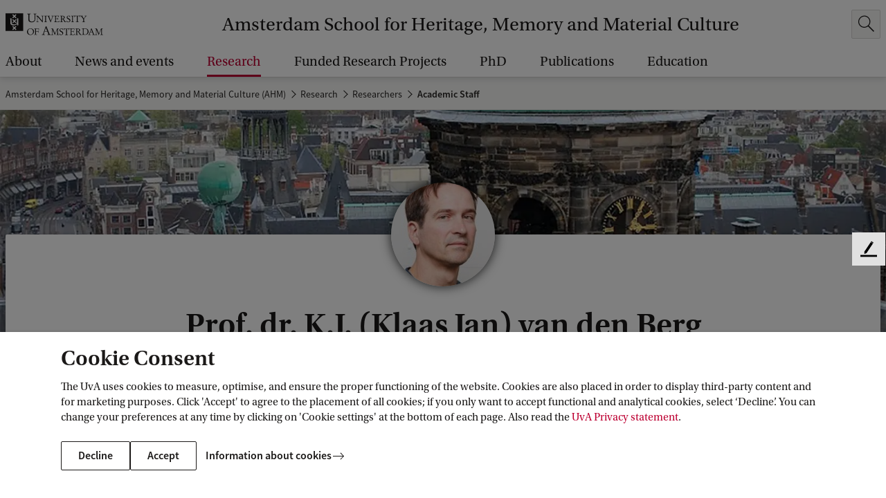

--- FILE ---
content_type: text/html;charset=UTF-8
request_url: https://ahm.uva.nl/profile/b/e/k.j.vandenberg/k.j.vandenberg.html?origin=w2k0uzhCQWidILn6jS%2F9QA
body_size: 197321
content:






<!doctype html>
<html class="no-js" lang="en">
<head>
    <meta charset="utf-8"/>

    <title>Prof.  dr. K.J. (Klaas Jan) van den Berg - Amsterdam School for Heritage, Memory and Material Culture (AHM) - University of Amsterdam</title>
            <link rel="canonical" href="https://www.uva.nl/en/profile/b/e/k.j.vandenberg/k.j.vandenberg.html"/>
            <meta property="og:url" content="https://www.uva.nl/en/profile/b/e/k.j.vandenberg/k.j.vandenberg.html" >

            <meta property="og:title" content="Prof.  dr. K.J. (Klaas Jan) van den Berg - Amsterdam School for Heritage, Memory and Material Culture (AHM)"/>

          <meta property="article:published_time" content="2025-10-05T02:20:13Z"/>





    <meta name="robots" content="noindex, follow"/>

<meta name="og:description" content="K.J. van den Berg. Faculty of Humanities. Capaciteitsgroep Conservering en Restauratie. Johannes Vermeerplein 1."/>
<meta name="description" content="K.J. van den Berg. Faculty of Humanities. Capaciteitsgroep Conservering en Restauratie. Johannes Vermeerplein 1."/>

            <meta property="og:type" content="article" >
            <meta property="og:locale" content="en-US">
                <meta property="og:image" content="https://ahm.uva.nl/binaries/_ht_1470044465774/content/documents/personalpages/b/e/k.j.vandenberg/k.j.vandenberg" >
                <meta property="og:image:secure_url" content="https://ahm.uva.nl/binaries/_ht_1470044465774/content/documents/personalpages/b/e/k.j.vandenberg/k.j.vandenberg" >
                <meta property="og:image:width" content="189" >
                <meta property="og:image:height" content="280" >
            <meta property="og:site_name" content="Amsterdam School for Heritage, Memory and Material Culture - University of Amsterdam">
            <meta name="twitter:card" content="summary_large_image" >
            <meta name="twitter:site" content="@UvA_Amsterdam" >
            <meta name="addsearch-custom-field" content="type=employee">


    <meta name="language" content="en">
    <meta name="copyright" content="Universiteit van Amsterdam">
    <meta name="author" content="Universiteit van Amsterdam">
    <meta name="viewport" content="width=device-width, initial-scale=1.0">

    <!--dataLayer-->
    <script>
        dataLayer = [{
                'canonicalHostName': 'www.uva.nl', 
                'canonicalURI': '/en/profile/b/e/k.j.vandenberg/k.j.vandenberg.html', 
                'keywords': 'humanities,faculty of humanities', 
                'visitorLoginState': 'anonymous'
                        }];
    </script>
    <!--END dataLayer-->

    <!-- Google Tag Manager -->
    <script>(function(w,d,s,l,i){w[l]=w[l]||[];w[l].push({'gtm.start':
                new Date().getTime(),event:'gtm.js'});var f=d.getElementsByTagName(s)[0],
            j=d.createElement(s),dl=l!='dataLayer'?'&l='+l:'';j.async=true;j.src=
            'https://www.googletagmanager.com/gtm.js?id='+i+dl;f.parentNode.insertBefore(j,f);
        })(window,document,'script','dataLayer','GTM-HX98');</script>
    <!-- End Google Tag Manager -->
        <link rel="apple-touch-icon"
              href="/webfiles/1765960941537/_favicon/apple-touch-icon.png">
        <link rel="apple-touch-icon" sizes="57x57"
              href="/webfiles/1765960941537/_favicon/apple-touch-icon-57x57.png">
        <link rel="apple-touch-icon" sizes="60x60"
              href="/webfiles/1765960941537/_favicon/apple-touch-icon-60x60.png">
        <link rel="apple-touch-icon" sizes="72x72"
              href="/webfiles/1765960941537/_favicon/apple-touch-icon-72x72.png">
        <link rel="apple-touch-icon" sizes="76x76"
              href="/webfiles/1765960941537/_favicon/apple-touch-icon-76x76.png">
        <link rel="apple-touch-icon" sizes="114x114"
              href="/webfiles/1765960941537/_favicon/apple-touch-icon-114x114.png">
        <link rel="apple-touch-icon" sizes="120x120"
              href="/webfiles/1765960941537/_favicon/apple-touch-icon-120x120.png">
        <link rel="apple-touch-icon" sizes="144x144"
              href="/webfiles/1765960941537/_favicon/apple-touch-icon-144x144.png">
        <link rel="apple-touch-icon" sizes="152x152"
              href="/webfiles/1765960941537/_favicon/apple-touch-icon-152x152.png">
        <link rel="apple-touch-icon" sizes="180x180"
              href="/webfiles/1765960941537/_favicon/apple-touch-icon-180x180.png">
        <link rel="icon" type="image/png" sizes="32x32"
              href="/webfiles/1765960941537/_favicon/favicon-32x32.png">
        <link rel="icon" type="image/png" sizes="192x192"
              href="/webfiles/1765960941537/_favicon/android-chrome-192x192.png">
        <link rel="icon" type="image/png" sizes="96x96"
              href="/webfiles/1765960941537/_favicon/favicon-96x96.png">
        <link rel="icon" type="image/png" sizes="16x16"
              href="/webfiles/1765960941537/_favicon/favicon-16x16.png">
        <link rel="manifest"
              href="/webfiles/1765960941537/_favicon/manifest.json">
        <link rel="mask-icon"
              href="/webfiles/1765960941537/_favicon/safari-pinned-tab.svg"
              color="#000000">
        <link rel="shortcut icon" href="/webfiles/1765960941537/_favicon/favicon.ico">


    <meta name="msapplication-TileColor" content="#da532c">
    <meta name="msapplication-TileImage"
          content="/webfiles/1765960941537/_favicon/mstile-144x144.png">

    <link media="screen" rel="stylesheet" href="/webfiles/1765960941537/css/app.min.css">
    <link media="print" rel="stylesheet" href="/webfiles/1765960941537/css/print.min.css">


    <script type="text/javascript">
        /* BE AWARE! THE FOLLOWING FUNCTION IS ALSO USED IN GOOGLE TAG MANAGER!
        *
        * 1 - basic functionality
        * 2 - optimization
        * 3 - marketing
        * */

        function getCookieConsentLevel() {
            var value = "; " + document.cookie;
            var parts = value.split("; cookie_consent_level=");
            if (parts.length == 2) {
                return parseInt(parts.pop().split(";").shift());
            } else {
                return 1; // by default 1 is most restrictive
            }
        }
    </script>



        <meta name="keywords" content="humanities,faculty of humanities">

    <!-- ===================== UvA standaard JS======================== -->
    <script>document.documentElement.className = document.documentElement.className.replace(/\bno-js\b/, 'js');</script>


  <script>
    function addSiteVar(obj) {
        window.uvasite = window.uvasite || {};
        if (!!window.MSInputMethodContext && !!document.documentMode) {
            var objs = [window.uvasite, obj],
                result = objs.reduce(function (r, o) {
                    Object.keys(o).forEach(function (k) {
                        r[k] = o[k];
                    });
                    return r;
                }, {});
            window.uvasite = result;
        }
        else {
            window.uvasite = Object.assign(obj, window.uvasite);
        }
    }
    addSiteVar({domain:"ahm.uva.nl"});


      addSiteVar({gtmId:"GTM-HX98"});


      addSiteVar({defaultImage:{
      "jpg_square": "/binaries/_ht_1676445493220/150x150-jpg/content/gallery/default-card-image.jpg",
      "jpg_card": "/binaries/_ht_1676445493269/1360x700-jpg/content/gallery/default-card-image.jpg",
      "webp_square": "/binaries/_ht_1676445493171/150x150-webp/content/gallery/default-card-image.jpg",
      "webp_card": "/binaries/_ht_1676445493244/1360x700-webp/content/gallery/default-card-image.jpg"
      }});
    </script>

    <!--cookie-->
    <script src="/webfiles/1765960941537/js/uvacookiebar.js"></script>
    <!--cookie-->
    <!-- ===================== /UvA JS ======================== -->

<script>   var _paq = window._paq = window._paq || [];
   /* tracker methods like "setCustomDimension" should be called before "trackPageView" */   _paq.push(["setExcludedQueryParams", ["_sp","filter","origin","obsoleteurl","pagesize","t","f","cldee","cb","fbclid","msclkid","igshid","s_cid","ef_id","twclid","gtm_debug"]]);
   _paq.push(['setCookieDomain', '*.uva.nl']);
   _paq.push(['setDomains', '*.uva.nl']);
   _paq.push(['setDocumentTitle', document.domain + "/" + document.title]);
   _paq.push(['trackPageView']);
   _paq.push(['enableLinkTracking']);
   (function() {     var u="//analytics.ic.uva.nl/";
     _paq.push(['setTrackerUrl', u+'matomo.php']);
     _paq.push(['setSiteId', '10']);
     var d=document, g=d.createElement('script'), s=d.getElementsByTagName('script')[0];
     g.async=true; g.src=u+'matomo.js'; s.parentNode.insertBefore(g,s);
   })(); </script>
</head>

<body class="subsite employeepage no-mathjax" id="page">

<!-- Google Tag Manager (noscript) -->
<noscript><iframe src="https://www.googletagmanager.com/ns.html?id=GTM-HX98"
                  height="0" width="0" style="display:none;visibility:hidden"></iframe></noscript>
<!-- End Google Tag Manager (noscript) -->

<!-- IE until 11 (inclusive) does not support loading svg from external file-->
<svg class="svg-icon-lib" aria-hidden="true" style="display: none" xmlns="http://www.w3.org/2000/svg">
<symbol id="icon-a-z" viewBox="0 0 24 24" preserveAspectRatio="xMinYMin"><path d="M15.406 17.464v-1.12l5.056-7.776H15.87V7h6.896v1.12l-5.072 7.776h5.104v1.568h-7.392ZM10.594 13.104V11.76h3.808v1.344h-3.808ZM4.472 11.896l-.368 1.28h2.672l-.368-1.28a55.286 55.286 0 0 1-.496-1.712c-.15-.587-.299-1.168-.448-1.744H5.4a53.191 53.191 0 0 1-.448 1.76c-.15.576-.31 1.141-.48 1.696ZM.968 17.464 4.376 7h2.176L9.96 17.464H8.008l-.816-2.832h-3.52l-.816 2.832H.968Z"/></symbol>
<symbol id="icon-envlag" viewBox="0 0 32 24"><path fill="#fff" d="M0 0h32v24H0z"/><path d="M0 12V0h31.78v24H0V12Z" fill="#FDFCFD"/><path d="M.167 23.94c.064-.033 2.85-2.166 6.193-4.74l6.076-4.68.617.009.618.008.009.57.009.57-5.565 4.12c-3.06 2.265-5.562 4.135-5.56 4.153.004.022-.437.036-1.254.04-1.22.008-1.255.006-1.143-.05Zm3.496.027c.012-.019.046-.034.077-.035.03 0 2.27-1.636 4.977-3.634l4.92-3.634.01 3.634c.005 2.385.019 3.635.041 3.635.018 0 .033.015.033.034 0 .022-1.702.033-5.039.033-3.35 0-5.032-.011-5.019-.033Zm10.969-5.3v-5.331H.002v-3.204h14.63V.002h2.784v10.13H31.78v3.204H17.416V24h-2.784v-5.332Zm3.628 5.3c0-.019.016-.034.034-.034.021 0 .035-1.25.041-3.635l.008-3.635 4.938 3.635c2.716 1.998 4.963 3.634 4.994 3.635.03 0 .065.015.076.034.014.022-1.673.033-5.035.033-3.348 0-5.056-.011-5.056-.033Zm13.454-.224c-.027-.038-2.703-2.101-5.948-4.584a1495.901 1495.901 0 0 1-5.963-4.576c-.064-.06-.036-.062 1.197-.062h1.263l4.716 3.769c2.595 2.072 4.73 3.762 4.744 3.753.052-.033.059.091.05.921-.008.764-.014.842-.059.779ZM.002 18.044c0-2.349.011-3.557.033-3.557.018 0 .033.015.033.034 0 .022 1.517.036 4.436.042l4.435.008-4.434 3.455C2.067 19.925.071 21.498.07 21.52a.084.084 0 0 1-.035.06c-.022.014-.033-1.173-.033-3.536Zm31.735 3.268c-.014-.038-1.874-1.57-4.132-3.404l-4.106-3.337 4.097-.008c3.176-.007 4.104-.018 4.123-.05.014-.022.033-.032.044-.021.01.01.014 1.564.01 3.453-.006 1.889-.021 3.404-.036 3.367ZM.002 5.442V1.905l.127.125c.07.069 2.073 1.642 4.452 3.496l4.325 3.371-4.42.009c-2.907.005-4.418.02-4.418.041a.033.033 0 0 1-.033.033C.013 8.98.002 7.78.002 5.442Zm31.712 3.505c0-.022-1.402-.036-4.092-.041l-4.093-.009 4.092-3.37c2.251-1.855 4.093-3.39 4.093-3.412 0-.022.015-.049.034-.06.022-.014.033 1.145.033 3.452 0 2.293-.011 3.473-.033 3.473a.034.034 0 0 1-.034-.033ZM5.09 5.027C2.343 2.87.08 1.108.057 1.112.029 1.118.016.967.009.56L0 0l.39.01c.237.005.388.022.385.042-.003.019 2.59 2.016 5.76 4.439 3.172 2.422 5.774 4.416 5.782 4.43.009.014-.49.026-1.11.026h-1.124l-4.994-3.92Zm13.227 3.898c-.012-.012-.022-.2-.022-.414v-.393l5.128-3.978C26.242 1.952 28.58.126 28.617.082l.068-.08 1.341.001c1.303.002 1.337.003 1.225.06-.064.033-2.694 2.045-5.844 4.472l-5.728 4.412h-.67c-.37 0-.681-.01-.693-.022ZM9.08 3.515C6.575 1.64 4.484.094 4.433.082c-.05-.011-.1-.034-.11-.05C4.313.015 6.35.002 9.013.002c3.117 0 4.708.011 4.708.033a.033.033 0 0 1-.033.034c-.022 0-.036 1.182-.042 3.43l-.008 3.43L9.08 3.516Zm9.246-.006c0-2.271-.011-3.44-.033-3.44a.034.034 0 0 1-.034-.034c0-.022 1.597-.033 4.724-.033 3.142 0 4.718.011 4.704.033-.01.019-.048.034-.083.034-.046 0-8.447 6.224-9.154 6.783l-.124.098V3.51Z" fill="#0E4EA7"/><path d="M.168 23.94c.063-.033 2.85-2.166 6.192-4.74l6.076-4.68.618.009.617.008.01.57.008.57-5.564 4.12c-3.061 2.265-5.563 4.135-5.56 4.153.003.022-.438.036-1.254.04-1.222.008-1.256.006-1.144-.05Zm14.464-5.272v-5.332H.002v-3.204h14.63V.002h2.784v10.13H31.78v3.204H17.416V24h-2.784v-5.332Zm17.082 5.075c-.027-.038-2.703-2.101-5.947-4.584a1509.335 1509.335 0 0 1-5.965-4.576c-.063-.06-.035-.062 1.198-.062h1.263l4.717 3.769c2.594 2.072 4.728 3.762 4.743 3.753.052-.033.059.091.05.921-.008.764-.014.842-.058.779ZM5.09 5.026C2.343 2.87.08 1.11.057 1.113.029 1.118.016.967.009.56L0 0l.39.01c.237.005.388.022.385.042-.003.019 2.59 2.016 5.76 4.439a1220.32 1220.32 0 0 1 5.782 4.43c.009.014-.49.026-1.11.026h-1.124l-4.994-3.92Zm13.227 3.899c-.012-.012-.022-.2-.022-.414v-.393l5.128-3.978C26.242 1.952 28.58.126 28.617.082l.068-.08 1.341.001c1.303.002 1.337.003 1.225.06-.064.033-2.694 2.045-5.844 4.472l-5.728 4.412h-.67c-.37 0-.681-.01-.693-.022Z" fill="#BC0031"/></symbol>
<symbol id="icon-nlvlag" viewBox="0 0 32 24"><path fill="#BC0031" d="M0 0h32v8H0z"/><path fill="#fff" d="M0 8h32v8H0z"/><path fill="#0065BE" d="M0 16h32v8H0z"/></symbol>
<symbol id="icon-arrow-curved" viewBox="0 0 47 47"><path d="M24.294 46.24c-12.106-12.107-12.106-31.735 0-43.841" stroke="#fff"/><path d="M24.445 7.5v-5h-5" stroke="#fff"/></symbol>
<symbol id="icon-arrow-left" viewBox="0 0 24 24" preserveAspectRatio="xMinYMin"><path d="M7.71 13.005h14.293v-1H7.689l3.78-3.858-.717-.698L5.8 12.51l5.056 5.056.708-.707-3.854-3.854z"/></symbol>
<symbol id="icon-arrow-right" viewBox="0 0 24 24" preserveAspectRatio="xMinYMin"><path d="M16.293 13.005H2v-1h14.314l-3.78-3.858.717-.698 4.952 5.061-5.056 5.056-.708-.707 3.854-3.854z"/></symbol>
<symbol id="icon-bluesky" viewBox="0 0 24 24" preserveAspectRatio="xMinYMin"><path d="M12 11.454c-.922-1.916-3.435-5.484-5.77-7.242-1.686-1.27-4.417-2.252-4.417.874 0 .624.356 5.244.566 5.994.727 2.608 3.378 3.273 5.735 2.87-4.121.704-5.17 3.035-2.905 5.366 4.3 4.426 6.18-1.11 6.662-2.53.089-.262.13-.383.13-.276 0-.107.042.014.13.276.482 1.42 2.363 6.956 6.663 2.53 2.264-2.331 1.216-4.662-2.906-5.365 2.358.402 5.009-.263 5.736-2.87.21-.75.566-5.371.566-5.995 0-3.126-2.731-2.144-4.417-.874-2.336 1.76-4.85 5.327-5.772 7.242Z"/></symbol>
<symbol id="icon-bullhorn" viewBox="0 0 72 72"><path d="M52 24c0-1.1.9-2 2-2h8c4.5 0 4.5 20 0 20h-8c-1.1 0-2-.9-2-2"/><path d="M20 56c-2.5 0-6-10.9-6-24.3S17.5 8 20 8s20.5 16 32 16c2.5 4 2.5 12 0 16-12 0-29.5 16-32 16zM39.3 64h-3.9c-1.3 0-2.2-1.2-1.9-2.5 0 0 1.1-4 3.6-12 3-2 5-3 9-4.5-1 4-4.8 17.5-4.8 17.5-.3.9-1.1 1.5-2 1.5z"/><path d="M27.5 12.5c3.5 1.9 6 8.4 6 19.3s-2.5 17.8-6 19.7M20 8c4 2 7 10 7 23.8S23.5 54.5 20 56"/><ellipse cx="23.5" cy="32.3" rx="2.5" ry="9.8"/><path d="M65 27.5c.8 0 3 2 3 4.5s-2.2 4.5-3 4.5M4.5 17.5l5.5 2M4.8 46.9 9.5 45M10 32H4"/></symbol>
<symbol id="icon-calendar-add" viewBox="0 0 24 24" preserveAspectRatio="xMidYMid"><path d="M23 21.203c0 .943-.703 1.716-1.597 1.791L21.26 23H2.74c-.913 0-1.662-.726-1.734-1.65L1 21.203V3.797c0-.943.703-1.716 1.597-1.791L2.74 2H4v-.703c0-.144.152-.263.353-.291L4.443 1h2.115c.213 0 .392.102.433.237l.009.06V2h10v-.703c0-.144.152-.263.353-.291l.09-.006h2.115c.213 0 .392.102.433.237l.009.06V2h1.26c.913 0 1.662.726 1.734 1.65l.006.147zM21.8 8.012H2.2v12.763c0 .528.387.963.885 1.019l.108.006h17.614c.512 0 .933-.4.987-.913l.006-.112zM4 3.199l-.807.001c-.512 0-.933.4-.987.913l-.006.112v2.962h19.6V4.225c0-.528-.387-.963-.885-1.019l-.108-.006L20 3.199v1.504c0 .144-.152.263-.353.291l-.09.006h-2.115c-.213 0-.392-.102-.433-.237L17 4.703V3.2H7v1.504c0 .144-.152.263-.353.291L6.557 5H4.443c-.213 0-.392-.102-.433-.237L4 4.703zM6.2 1.8H4.8v2.4h1.4zm13 0h-1.4v2.4h1.4z"/><circle cx="18" cy="12" r="5.5" fill="#fff"/><path fill-rule="evenodd" d="M13.73 16.27c2.33 2.328 6.128 2.303 8.486-.054 2.357-2.358 2.382-6.157.053-8.485-2.328-2.33-6.127-2.304-8.485.053-2.357 2.358-2.382 6.157-.053 8.485Zm.61-.61c1.996 1.997 5.253 1.976 7.274-.046 2.022-2.02 2.043-5.278.046-7.274-1.996-1.997-5.253-1.976-7.274.046-2.021 2.02-2.043 5.278-.046 7.274Zm3.974-3.342H21.5v-.636h-3.186l.003-3.182h-.634v3.181H14.5v.637h3.184V15.5h.627l.003-3.182Z"/></symbol>
<symbol id="icon-calendar" viewBox="0 0 24 24" preserveAspectRatio="xMidYMid"><path d="M23 21.203c0 .943-.703 1.716-1.597 1.791L21.26 23H2.74c-.913 0-1.662-.726-1.734-1.65L1 21.203V3.797c0-.943.703-1.716 1.597-1.791L2.74 2H4v-.703c0-.144.152-.263.353-.291L4.443 1h2.115c.213 0 .392.102.433.237l.009.06V2h10v-.703c0-.144.152-.263.353-.291l.09-.006h2.115c.213 0 .392.102.433.237l.009.06V2h1.26c.913 0 1.662.726 1.734 1.65l.006.147zM21.8 8.012H2.2v12.763c0 .528.387.963.885 1.019l.108.006h17.614c.512 0 .933-.4.987-.913l.006-.112zM4 3.199l-.807.001c-.512 0-.933.4-.987.913l-.006.112v2.962h19.6V4.225c0-.528-.387-.963-.885-1.019l-.108-.006L20 3.199v1.504c0 .144-.152.263-.353.291l-.09.006h-2.115c-.213 0-.392-.102-.433-.237L17 4.703V3.2H7v1.504c0 .144-.152.263-.353.291L6.557 5H4.443c-.213 0-.392-.102-.433-.237L4 4.703zM6.2 1.8H4.8v2.4h1.4zm13 0h-1.4v2.4h1.4z"/></symbol>
<symbol id="icon-checkbox-checked" viewBox="0 0 20 20"><rect x=".5" y=".5" width="19" height="19" rx="2.5"/><path fill-rule="evenodd" clip-rule="evenodd" d="m16.243 5 1.179 1.179L7.9 15.7l-5.4-5.4 1.18-1.177 4.22 4.22L16.243 5Z" fill="#fff"/></symbol>
<symbol id="icon-checkbox-unchecked" viewBox="0 0 20 20"><rect x=".5" y=".5" width="19" height="19" rx="2.5" fill="#fff" stroke="#D5D5D5"/></symbol>
<symbol id="icon-checkmark" viewBox="0 0 24 24" preserveAspectRatio="xMinYMin"><path d="m19.197 6.232 1.415 1.414L9.186 19.072l-6.481-6.48 1.416-1.412 5.064 5.064z"/></symbol>
<symbol id="icon-chevron" viewBox="0 0 24 24"><path d="m17.421 12-9.06 9L7 19.648 14.699 12 7 4.352 8.361 3z"/></symbol>
<symbol id="icon-clear" viewBox="0 0 24 24"><path id="circle" d="M12 22.6c-6.1 0-11-4.9-11-11S5.9.6 12 .6s11 4.9 11 11-4.9 11-11 11zm0-21c-5.5 0-10 4.5-10 10s4.5 10 10 10 10-4.5 10-10-4.5-10-10-10z"/><path d="m12.7 11.4 3.5-3.5c.2-.2.2-.5 0-.7s-.5-.2-.7 0L12 10.7 8.6 7.2c-.2-.2-.5-.2-.7 0s-.2.5 0 .7l3.5 3.5-3.5 3.5c-.2.2-.2.5 0 .7.1.1.2.1.4.1s.3 0 .4-.1l3.5-3.5 3.5 3.5c.1.1.2.1.4.1s.3 0 .4-.1c.2-.2.2-.5 0-.7l-3.8-3.5z"/></symbol>
<symbol id="icon-clock" viewBox="0 0 24 24" preserveAspectRatio="xMidYMid"><path d="M12 1c6.076 0 11 4.926 11 11s-4.924 11-11 11S1 18.074 1 12 5.924 1 12 1zm0 1.1c-5.469 0-9.9 4.434-9.9 9.9s4.431 9.9 9.9 9.9 9.9-4.434 9.9-9.9-4.431-9.9-9.9-9.9zm-.6 9.9V4h1.2v7.755l5.253 5.252-.849.848-5.388-5.388A.619.619 0 0 1 11.4 12z"/></symbol>
<symbol id="icon-close" viewBox="0 0 24 24" preserveAspectRatio="xMinYMin"><path d="M12.002 12.705 3.868 20.84l-.707-.707 8.134-8.134-8.132-8.131.704-.704 8.128 8.134 8.137-8.136.707.707-8.137 8.137 8.13 8.134-.699.698-8.131-8.132Z"/></symbol>
<symbol id="icon-crest-broken" viewBox="0 0 114 152"><path fill="#1F1D21" fill-rule="evenodd" d="M114 109.403H4V75.627l30.358-12.575c.2 1.493.554 3.08 1.175 4.041 2.43 3.773 5.132 5.124 6.667 5.843 1.533.722 3.966 1.442 6.673 1.978 2.703.543 7.216.817 13.165-.698 5.95-1.523 8.58-4.209 8.58-4.209l4.513-4.213-.016 9.962 9.474-2.77s-1.251-7.892-1.24-21.352a382.7 382.7 0 0 1 .111-8.92L114 30.064v79.339Zm-46.698-5.533 4.598-4.575-8.31-8.264 8.31-8.267-4.599-4.573-8.31 8.263-8.31-8.263-4.598 4.575 8.308 8.265-8.31 8.264 4.6 4.573 8.31-8.261 8.31 8.263Z" clip-rule="evenodd"/><path fill="#1F1D21" d="M75.38 46.06a93.421 93.421 0 0 1-.143 5.57c-.555 9.685-2.091 11.387-2.091 11.387-2.162 4.03-8.846 5.014-12.269 5.274-3.43.267-4.961.085-4.961.085s-9.868-.376-12.08-4.948c-.507-1.044-.853-2.492-1.085-3.852l4.237-1.755 3.703 3.68 8.308-8.263 8.312 8.265 4.599-4.574-6.694-6.659 10.163-4.21Z"/><path fill="#1F1D21" fill-rule="evenodd" d="m78.865 139.605-1.816 5.833c-.33 1.069-.49 2.014-.49 2.672 0 1.355 1.933 1.642 3.057 1.642.366 0 .453.246.453.777 0 .416-.046.578-.334.578-.453 0-1.38-.048-2.348-.097-1.052-.054-2.152-.11-2.735-.11-.538 0-1.224.049-1.93.099h-.002c-.747.053-1.517.108-2.153.108-.829 0-.829-.122-.829-.657v-.452c0-.205.37-.287 1.366-.37 2.15-.203 2.442-.617 3.229-2.875l8.171-23.657c.178-.151.359-.314.542-.479.663-.6 1.368-1.237 2.178-1.493l10.367 25.999c.704 1.725 1.45 2.588 3.839 2.588.459 0 .535.492.535.946 0 .45-.282.45-.777.45-.26 0-.821-.032-1.505-.07-1.066-.06-2.43-.137-3.417-.137a67.28 67.28 0 0 0-4.95.207c-.617 0-.663-.122-.663-.699 0-.451.247-.656.832-.656.621 0 2.643-.124 2.643-1.11 0-.325-.165-.987-.751-2.422l-2.642-6.615h-9.87Zm9.13-1.599-4.58-11.75h-.087l-3.924 11.75h8.59Z" clip-rule="evenodd"/><path fill="#1F1D21" d="M18.613 123.787c2.27 0 4.253 0 4.253 3.241v16.022c0 6.856 5.904 8.95 11.895 8.95 7.513 0 11.934-3.82 11.934-11.334v-14.664c0-2.051 1.073-2.215 4.086-2.215l.248-.251v-.86l-.164-.249c-.617 0-1.421.045-2.28.093-.984.056-2.039.115-2.964.115-2.082 0-3.139-.094-3.833-.156a9.65 9.65 0 0 0-.834-.052l-.125.249v.782l.166.329c.236.021.457.039.664.056 1.29.108 2.02.169 2.432.562.537.512.537 1.588.537 4.063v10.677c0 6.944-2.395 10.472-9.786 10.472-7.105 0-8.261-4.637-8.261-10.551v-11.914c0-3.08 1.197-3.365 3.884-3.365h.496l.205-.169v-1.064l-.123-.127c-1.033 0-2.077.052-3.12.104a62.797 62.797 0 0 1-3.116.104c-1.113 0-2.457-.068-3.604-.127-.853-.043-1.596-.081-2.054-.081-.455 0-.744.041-.744.496v.695l.208.169Zm31.527 6.91c.864 0 2.104.216 2.44 1.045l8.297 19.882c.058.123.124.214.398.214.22 0 .284-.027.433-.461l1.582-3.998c.862-2.175 1.503-3.85 2.114-5.445v-.002a311.662 311.662 0 0 1 3.887-9.756c.436-1.077.681-1.388 1.302-1.418l.957-.061.278-.215v-.709l-.245-.124c-.07 0-.328.019-.68.046-.739.055-1.889.14-2.539.14a23.32 23.32 0 0 1-1.81-.093c-.603-.046-1.206-.093-1.809-.093v.956l.186.092 1.61.155c.895.093 1.05.371 1.083.89.026.371-.343 1.507-.838 2.833l-4.423 11.662c-.123.368-.216.493-.28.493-.086 0-.123-.081-.302-.472l-.036-.079-2.016-4.586-3.557-9.234c-.122-.278-.276-.678-.276-.924 0-.463.556-.647 1.05-.677l1.454-.123.097-.862-.097-.089c-.714 0-1.418.038-2.122.076h-.001a39.05 39.05 0 0 1-2.115.075c-.29 0-.792-.026-1.373-.058a50.466 50.466 0 0 0-2.494-.093l-.343.06v.801l.188.152Z"/><path fill="#1F1D21" fill-rule="evenodd" d="M110 22.119V0H0v67.683L30.136 55.2l.066-6.312-.791-17.591s2.68.117 4.505.125c1.097.006 2.12-.11 2.888-.198.806-.092 1.33-.151 1.357-.003.064.407.115 13.791.136 20.598l10.786-4.467-6.993-6.953 4.599-4.573 8.31 8.26 8.31-8.26 4.001 3.976 3.785-1.568c-.274-4.055-.646-6.789-.646-6.789l9.564-.436s-.111 1.231-.243 3.632L110 22.119ZM46.689 5.471l-4.599 4.573 8.31 8.263-8.31 8.267 4.6 4.574L55 22.885l8.312 8.263 4.599-4.574-8.31-8.267 8.31-8.265-4.6-4.571L55 13.734l-8.31-8.263Z" clip-rule="evenodd"/></symbol>
<symbol id="icon-crest" viewBox="0 0 114 152"><path fill="#1F1D21" fill-rule="evenodd" d="M20.866 127.028c0-3.241-1.983-3.241-4.253-3.241l-.208-.169v-.695c0-.455.29-.496.744-.496 1.074 0 3.717.208 5.658.208 2.063 0 4.17-.208 6.236-.208l.123.127v1.064l-.205.169h-.496c-2.687 0-3.884.285-3.884 3.366v11.913c0 5.914 1.156 10.551 8.26 10.551 7.392 0 9.787-3.528 9.787-10.472v-10.677c0-4.681 0-4.356-3.633-4.681l-.166-.329v-.782l.125-.249c.74 0 1.568.208 4.667.208 1.733 0 3.922-.208 5.244-.208l.164.249v.86l-.248.251c-3.013 0-4.086.164-4.086 2.215v14.664c0 7.514-4.42 11.334-11.934 11.334-5.991 0-11.895-2.094-11.895-8.95v-16.022Zm29.714 4.714c-.336-.829-1.576-1.045-2.44-1.045l-.188-.152v-.801l.343-.06c1.294 0 3.18.152 3.867.152 1.422 0 2.811-.152 4.238-.152l.097.089-.097.862-1.454.123c-.494.03-1.05.214-1.05.677 0 .246.154.646.276.924l3.557 9.234 2.016 4.586c.21.459.246.551.338.551.064 0 .157-.125.28-.492l4.423-11.663c.495-1.326.864-2.462.838-2.833-.033-.519-.188-.797-1.083-.89l-1.61-.155-.186-.092v-.956c1.206 0 2.413.187 3.619.187.959 0 3.003-.187 3.219-.187l.245.124v.71l-.278.214-.957.061c-.62.03-.866.341-1.302 1.418-2.938 7.047-3.646 9.26-6 15.203l-1.583 3.998c-.15.434-.213.462-.432.462-.275 0-.34-.092-.4-.215l-8.295-19.882Zm35.415 6.264-4.58-11.75h-.087l-3.924 11.75h8.59Zm-9.13 1.6-1.816 5.832c-.33 1.069-.49 2.014-.49 2.672 0 1.355 1.933 1.642 3.057 1.642.366 0 .453.246.453.777 0 .416-.046.578-.334.578-.946 0-3.963-.207-5.083-.207-1.106 0-2.847.207-4.085.207-.829 0-.829-.122-.829-.656v-.453c0-.205.37-.287 1.366-.37 2.15-.203 2.442-.617 3.229-2.875l8.171-23.657c.824-.698 1.687-1.645 2.72-1.972l10.367 25.999c.704 1.725 1.45 2.588 3.839 2.588.459 0 .535.492.535.946 0 .45-.282.45-.777.45-.666 0-3.304-.207-4.922-.207a67.28 67.28 0 0 0-4.95.207c-.617 0-.663-.121-.663-.699 0-.451.247-.656.832-.656.621 0 2.643-.124 2.643-1.109 0-.326-.165-.988-.751-2.423l-2.642-6.614h-9.87ZM2 109.403h110V0H2v109.403Zm42.09-99.359 4.599-4.573 8.31 8.263 8.31-8.263 4.6 4.571-8.31 8.265 8.31 8.267-4.598 4.574L57 22.885l-8.308 8.263-4.6-4.574 8.31-8.267-8.31-8.263Zm8.31 38.618L44.09 40.4l4.599-4.573 8.31 8.26 8.31-8.26 4.6 4.571-8.31 8.265 8.31 8.267-4.598 4.574L57 53.238 48.691 61.5l-4.6-4.572 8.31-8.267Zm17.5 50.633-4.6 4.575-8.31-8.263-8.31 8.261-4.6-4.573 8.31-8.264-8.308-8.265 4.598-4.575 8.31 8.263 8.31-8.263 4.599 4.573-8.31 8.267 8.31 8.264Zm3.215-23.54.016-9.96-4.514 4.212s-2.629 2.686-8.58 4.209c-5.948 1.515-10.462 1.24-13.164.698-2.707-.536-5.14-1.256-6.673-1.978-1.535-.72-4.237-2.07-6.667-5.843-1.44-2.225-1.44-7.806-1.44-7.806l.11-10.399-.792-17.591s2.68.117 4.505.125c2.25.011 4.191-.49 4.245-.2.086.545.148 24.492.148 24.492s.264 5.111 1.527 7.715c2.212 4.571 12.08 4.947 12.08 4.947s1.53.182 4.961-.085c3.423-.26 10.107-1.244 12.269-5.273 0 0 1.536-1.703 2.091-11.388.578-10.145-.788-20.185-.788-20.185l9.564-.436s-.648 7.169-.663 20.625c-.012 13.46 1.24 21.353 1.24 21.353l-9.475 2.769Z" clip-rule="evenodd"/></symbol>
<symbol id="icon-desktop" viewBox="0 0 24 24" preserveAspectRatio="xMinYMin"><g fill="#1F1D21"><path fill-rule="evenodd" clip-rule="evenodd" d="M21.26 3c.913 0 1.662.774 1.734 1.76l.006.157v13.166c0 1.006-.703 1.83-1.597 1.91L21.26 20H2.74c-.913 0-1.662-.774-1.734-1.76L1 18.084V4.917c0-1.006.703-1.83 1.597-1.91L2.74 3h18.52Zm0 1.2H2.74c-.246 0-.491.245-.534.605l-.006.112v13.166c0 .382.222.662.466.71l.074.007h18.52c.246 0 .491-.245.534-.605l.006-.112V4.917c0-.382-.222-.662-.466-.71L21.26 4.2Z"/><path d="M18.1 21.652a.6.6 0 0 0-.6-.6h-11l-.097.008a.6.6 0 0 0 .097 1.192h11l.097-.008a.6.6 0 0 0 .503-.592Z"/></g></symbol>
<symbol id="icon-download" viewBox="0 0 24 24" preserveAspectRatio="xMinYMin"><path d="M3 22h19v1H3zm14.06-6.75L12 20.204l-5.057-5.057.707-.707 3.854 3.853V4h1v14.314l3.858-3.78z"/></symbol>
<symbol id="icon-externallink" viewBox="0 0 24 24" preserveAspectRatio="xMinYMin"><path d="M10.688 5v.875H5.875v12.25h12.25v-4.688H19V19H5V5zm8.562-.245v6.25h-1V6.411l-7.965 7.965-.707-.707 7.913-7.914H13v-1z"/></symbol>
<symbol id="icon-facebook" viewBox="0 0 24 24" preserveAspectRatio="xMinYMin"><path d="M8.475 23V12H6V8.242h2.475V5.95C8.475 2.833 9.85 1 13.792 1h3.3v3.758h-2.017c-1.558 0-1.65.55-1.65 1.559v1.925h3.667L16.633 12h-3.3v11H8.475Z"/></symbol>
<symbol id="icon-feedback" viewBox="0 0 24 24" preserveAspectRatio="xMinYMin"><path d="M20 2a3 3 0 0 1 3 3v9.2a3 3 0 0 1-3 3H6.918L2.1 23H1V5a3 3 0 0 1 3-3zm-.2 1.2H4.2a2 2 0 0 0-2 2V21l4.077-5.001L19.8 16a2 2 0 0 0 1.995-1.85L21.8 14V5.2a2 2 0 0 0-2-2zm-.8 7.05v1.2H5v-1.2zm-2-3.5v1.2H5v-1.2z"/></symbol>
<symbol id="icon-filters" viewBox="0 0 24 24" preserveAspectRatio="xMinYMin"><path d="M10.627 8c-.238 1.7-1.688 3.008-3.441 3.008C5.432 11.008 3.982 9.7 3.744 8H0V6.8h3.78a3.484 3.484 0 0 1 3.406-2.797A3.484 3.484 0 0 1 10.59 6.8H24V8H10.627Zm9 9c-.238 1.7-1.688 3.008-3.441 3.008-1.754 0-3.204-1.308-3.442-3.008H0v-1.2h12.78a3.484 3.484 0 0 1 3.406-2.797A3.484 3.484 0 0 1 19.59 15.8H24V17h-4.373Zm-3.441 2.004a2.493 2.493 0 0 0 2.483-2.502A2.493 2.493 0 0 0 16.186 14a2.493 2.493 0 0 0-2.484 2.502 2.493 2.493 0 0 0 2.484 2.502Zm-9-9a2.493 2.493 0 0 0 2.483-2.502A2.493 2.493 0 0 0 7.186 5a2.493 2.493 0 0 0-2.484 2.502 2.493 2.493 0 0 0 2.484 2.502Z"/></symbol>
<symbol id="icon-flickr" viewBox="0 0 24 24" preserveAspectRatio="xMinYMin"><path d="M6.077 17C3.273 17 1 14.761 1 12s2.273-5 5.077-5 5.077 2.239 5.077 5-2.273 5-5.077 5Zm11.846 0c-2.804 0-5.077-2.239-5.077-5s2.273-5 5.077-5S23 9.239 23 12s-2.273 5-5.077 5Zm0-1.667c1.87 0 3.385-1.492 3.385-3.333 0-1.84-1.516-3.333-3.385-3.333-1.87 0-3.385 1.492-3.385 3.333 0 1.84 1.516 3.333 3.385 3.333Z"/></symbol>
<symbol id="icon-google-plus" viewBox="0 0 24 24" preserveAspectRatio="xMinYMin"><path d="M20.433 13.1H18.6v1.833a.367.367 0 0 1-.367.367h-1.466a.367.367 0 0 1-.367-.367V13.1h-1.833a.367.367 0 0 1-.367-.367v-1.466c0-.203.164-.367.367-.367H16.4V9.067c0-.203.164-.367.367-.367h1.466c.203 0 .367.164.367.367V10.9h1.833c.203 0 .367.164.367.367v1.466a.367.367 0 0 1-.367.367ZM13.467 12a5.139 5.139 0 0 1-5.134 5.133A5.139 5.139 0 0 1 3.2 12a5.139 5.139 0 0 1 5.133-5.133c1.301 0 2.542.487 3.495 1.372.148.138.157.37.019.519l-1 1.074a.365.365 0 0 1-.517.019A2.936 2.936 0 0 0 5.4 12a2.936 2.936 0 0 0 2.933 2.932 2.96 2.96 0 0 0 2.72-1.833h-2.72a.367.367 0 0 1-.366-.367v-1.466c0-.203.164-.367.366-.367H13.1c.202 0 .367.164.367.367V12ZM12 1C5.935 1 1 5.935 1 12s4.935 11 11 11 11-4.935 11-11S18.065 1 12 1Z"/></symbol>
<symbol id="icon-gridview" viewBox="0 0 24 24" preserveAspectRatio="xMinYMin"><path d="M11 13v11H0V13h11zm13 0v11H13V13h11zm0-13v11H13V0h11zM11 0v11H0V0h11z"/></symbol>
<symbol id="icon-hamburger" viewBox="0 0 24 24"><path class="line line--top" d="M0 12h24v1H0z"/><path class="line line--center" d="M0 12h24v1H0z"/><path class="line line--bottom" d="M0 12h24v1H0z"/></symbol>
<symbol id="icon-hat" viewBox="0 0 24 24" preserveAspectRatio="xMidYMid"><path d="M20.2 10v6.841a1 1 0 0 1-.513.874l-7.2 4.014a1 1 0 0 1-.974 0l-7.2-4.014a1 1 0 0 1-.513-.874V10l8.2 4.571zm-1.2.75-7 4-7-4v5.71a.5.5 0 0 0 .252.434l6.5 3.714a.5.5 0 0 0 .496 0l6.5-3.714A.5.5 0 0 0 19 16.46z"/><path d="m12.42 2.592 12.108 5.589a.25.25 0 0 1 .007.45l-12.088 6.044a1 1 0 0 1-.894 0L-.535 8.631a.25.25 0 0 1 .007-.45l12.109-5.589a1 1 0 0 1 .838 0zm-.007 1.193a1 1 0 0 0-.826 0L1.64 8.29a.125.125 0 0 0-.004.226l9.918 4.959a1 1 0 0 0 .894 0l9.918-4.959a.125.125 0 0 0-.004-.226z"/><path d="m22 9.25 1.5-.75v6.25l-1.5.75z"/></symbol>
<symbol id="icon-heart" viewBox="0 0 24 24" preserveAspectRatio="xMidYMid"><path d="M22 12c-1.518 2.386-10 9-10 9s-8.102-6.017-10-9C-1.5 6.5 5-1 12 6.5c7-7.5 13.5 0 10 5.5Z"/></symbol>
<symbol id="icon-instagram" viewBox="0 0 24 24" preserveAspectRatio="xMinYMin"><path d="M8.073 1.2A6.873 6.873 0 0 0 1.2 8.073v7.854A6.873 6.873 0 0 0 8.073 22.8h7.854a6.873 6.873 0 0 0 6.873-6.873V8.073A6.873 6.873 0 0 0 15.927 1.2H8.073ZM8 0h8a8 8 0 0 1 8 8v8a8 8 0 0 1-8 8H8a8 8 0 0 1-8-8V8a8 8 0 0 1 8-8Z"/><path d="M12 18.1a6.1 6.1 0 1 1 0-12.2 6.1 6.1 0 0 1 0 12.2Zm0-1.2a4.9 4.9 0 1 0 0-9.8 4.9 4.9 0 0 0 0 9.8Z"/><circle cx="18.8" cy="5.2" r="1.2"/></symbol>
<symbol id="icon-internallink" viewBox="0 0 24 24" preserveAspectRatio="xMinYMin"><path d="M16.293 13.005H2v-1h14.314l-3.78-3.858.717-.698 4.952 5.061-5.056 5.056-.708-.707 3.854-3.854z"/></symbol>
<symbol id="icon-lang-en" viewBox="0 0 24 24" preserveAspectRatio="xMinYMin"><path d="M10.248 17.464v-1.568H5.656v-3.088h3.76V11.24h-3.76V8.568h4.432V7H3.8v10.464zm3.856 0v-4.576c0-1.168-.144-2.432-.24-3.536h.064l1.088 2.224 3.248 5.888h1.904V7h-1.76v4.544c0 1.168.144 2.496.24 3.568h-.064l-1.088-2.224L14.248 7h-1.904v10.464z"/></symbol>
<symbol id="icon-lang-nl" viewBox="0 0 24 24" preserveAspectRatio="xMinYMin"><path d="M5.56 17.464v-4.576c0-1.168-.144-2.432-.24-3.536h.064l1.088 2.224 3.248 5.888h1.904V7h-1.76v4.544c0 1.168.144 2.496.24 3.568h-.064l-1.088-2.224L5.704 7H3.8v10.464zm14.88 0v-1.568h-4.336V7h-1.856v10.464z"/></symbol>
<symbol id="icon-language" viewBox="0 0 24 24" preserveAspectRatio="xMidYMid"><path d="M20 1a3 3 0 0 1 3 3v10.2a3 3 0 0 1-3 3H6.918L2.1 23H1V4a3 3 0 0 1 3-3h16Zm-.2 1.2H4.2a2 2 0 0 0-2 2V21l4.077-5.001L19.8 16a2 2 0 0 0 1.995-1.85L21.8 14V4.2a2 2 0 0 0-2-2Zm-3.633 2.55a.5.5 0 0 1 .492.41l.008.09-.001.756.085.001c.413.01.83.03 1.244.059l.041-.002.09.01.401.033.518.048.328.036.192.023a.5.5 0 1 1-.13.992l-.329-.04-.476-.046-.188-.017-.039-.002a10.468 10.468 0 0 1-1.604 3.413c.16.193.33.38.508.561a.5.5 0 0 1-.713.701c-.147-.15-.29-.304-.428-.462a10.495 10.495 0 0 1-3.103 2.437.5.5 0 1 1-.46-.889 9.528 9.528 0 0 0 2.932-2.347 10.487 10.487 0 0 1-1.173-2.123.5.5 0 1 1 .925-.38c.238.581.533 1.136.878 1.656a9.397 9.397 0 0 0 1.22-2.635A23.337 23.337 0 0 0 16.175 7h-.008l-.01-.001-.67.01c-.894.021-1.758.087-2.592.197a.5.5 0 1 1-.13-.992 25.636 25.636 0 0 1 2.9-.21l.002-.754a.5.5 0 0 1 .5-.5Zm-7.845-.043.048.082 2.916 6.25a.5.5 0 0 1-.86.5l-.046-.078-.643-1.378H6.096l-.643 1.378a.5.5 0 0 1-.58.273l-.084-.03a.5.5 0 0 1-.273-.58l.03-.085 2.918-6.25a.5.5 0 0 1 .858-.082Zm-.406 1.475L6.562 9.083H9.27L7.916 6.182Z"/></symbol>
<symbol id="icon-linkedin" viewBox="0 0 24 24" preserveAspectRatio="xMinYMin"><path d="M1.55 8.067h4.308v14.941H1.55V8.067ZM1 3.667C1 2.2 2.008 1.1 3.658 1.1c1.559 0 2.567 1.1 2.567 2.567 0 1.375-1.008 2.566-2.658 2.566C2.008 6.233 1 5.133 1 3.667Zm22 19.341h-4.858v-7.7c0-2.016-.734-3.391-2.475-3.391-1.284 0-2.017.916-2.292 1.833-.092.367-.092.733-.092 1.192v8.066H8.425s.092-13.658 0-14.941h4.858v2.383c.275-1.008 1.834-2.475 4.309-2.475 3.025 0 5.408 2.108 5.408 6.783v8.25Z"/></symbol>
<symbol id="icon-listview" viewBox="0 0 24 24" preserveAspectRatio="xMinYMin"><path d="M24 19v4H0v-4h24Zm0-6v4H0v-4h24Zm0-6v4H0V7h24Zm0-6v4H0V1h24Z"/></symbol>
<symbol id="icon-loading" viewBox="0 0 44 44"><path class="cross1" d="m18.4 13.2 3.1-3 3.1 3 1.7-1.7-3.1-3.1 3.1-3-1.7-1.7-3.1 3-3.1-3-1.7 1.7 3.1 3-3.1 3.1z"/><path class="cross2" d="m18.4 24.6 3.1-3.1 3.1 3.1 1.7-1.7-3.1-3.1 3.1-3.1-1.7-1.7-3.1 3.1-3.1-3.1-1.7 1.7 3.1 3.1-3.1 3.1z"/><path class="cross3" d="m18.4 40.4 3.1-3.1 3.1 3.1 1.7-1.7-3.1-3.1 3.1-3.1-1.7-1.7-3.1 3.1-3.1-3.1-1.7 1.7 3.1 3.1-3.1 3.1z"/><path class="U" d="m30.8 13.2-3.5.2s.5 3.7.3 7.5c-.2 3.6-.8 4.3-.8 4.3-.8 1.5-3.3 1.9-4.6 2-1.3.1-1.8 0-1.8 0s-3.7-.1-4.5-1.8c-.5-1-.6-2.9-.6-2.9s0-8.9-.1-9.1c0-.1-.7.1-1.6.1h-1.7l.3 6.6V24s0 2.1.5 2.9c.9 1.4 1.9 1.9 2.5 2.2.6.3 1.5.5 2.5.7 1 .2 2.7.3 4.9-.3s3.2-1.6 3.2-1.6l1.7-1.6V30l3.5-1s-.5-2.9-.5-8 .3-7.8.3-7.8"/><path fill="none" stroke="currentColor" stroke-miterlimit="10" d="M0 0h44v44H0z"/></symbol>
<symbol id="icon-mail" viewBox="0 0 24 24" preserveAspectRatio="xMidYMid"><path d="M21.26 4c.913 0 1.662.774 1.734 1.76l.006.157v12.166c0 1.006-.703 1.83-1.597 1.91L21.26 20H2.74c-.913 0-1.662-.774-1.734-1.76L1 18.084V5.917c0-1.006.703-1.83 1.597-1.91L2.74 4h18.52Zm.54 5.219-9.584 3.69a.6.6 0 0 1-.347.027l-.085-.026L2.2 9.219l.001 8.864c0 .382.222.662.466.71l.074.007h18.52c.246 0 .491-.245.534-.605l.006-.112V9.22ZM21.26 5.2H2.74c-.246 0-.491.245-.534.605l-.006.112-.001 2.016L12 11.707l9.8-3.774V5.917c0-.382-.222-.662-.466-.71L21.26 5.2Z"/></symbol>
<symbol id="icon-mastodon" viewBox="0 0 24 24" preserveAspectRatio="xMidYMid"><path d="M12.158 0c-3.068.025-6.02.357-7.74 1.147 0 0-3.41 1.526-3.41 6.733 0 1.192-.024 2.617.014 4.129.123 5.091.933 10.11 5.64 11.355 2.171.575 4.035.695 5.535.613 2.722-.151 4.25-.972 4.25-.972l-.09-1.974s-1.945.613-4.13.538c-2.163-.074-4.448-.233-4.798-2.89a5.448 5.448 0 0 1-.048-.745s2.124.519 4.816.642c1.647.076 3.19-.096 4.759-.283 3.007-.36 5.625-2.212 5.954-3.905.519-2.667.476-6.508.476-6.508 0-5.207-3.411-6.733-3.411-6.733C18.255.357 15.302.025 12.233 0h-.075ZM8.686 4.068c1.278 0 2.245.491 2.885 1.474l.622 1.043.623-1.043c.64-.983 1.607-1.474 2.885-1.474 1.105 0 1.995.388 2.675 1.146.658.757.986 1.781.986 3.07v6.303h-2.497V8.47c0-1.29-.543-1.945-1.628-1.945-1.2 0-1.802.777-1.802 2.313v3.349h-2.483v-3.35c0-1.535-.601-2.312-1.802-2.312-1.085 0-1.628.655-1.628 1.945v6.118H5.024V8.283c0-1.288.328-2.312.987-3.07.68-.757 1.57-1.145 2.675-1.145Z"/></symbol>
<symbol id="icon-menu" viewBox="0 0 24 24" preserveAspectRatio="xMinYMin"><path d="M24 18v1H0v-1zm0-6v1H0v-1zm0-6v1H0V6z"/></symbol>
<symbol id="icon-mobile" viewBox="0 0 24 24" preserveAspectRatio="xMinYMin"><path d="M18.083 1c1.006 0 1.83.703 1.91 1.597L20 2.74v18.52c0 .913-.774 1.662-1.76 1.734l-.157.006H5.917c-1.006 0-1.83-.703-1.91-1.597L4 21.26V2.74c0-.913.774-1.662 1.76-1.734L5.916 1h12.166zm0 1.2H5.917c-.382 0-.662.222-.71.466L5.2 2.74v18.52c0 .246.245.491.605.534l.112.006h12.166c.382 0 .662-.222.71-.466l.007-.074V2.74c0-.246-.245-.491-.605-.534l-.112-.006zM13.5 19.052a.6.6 0 0 1 .097 1.192l-.097.008h-3a.6.6 0 0 1-.097-1.192l.097-.008h3z"/></symbol>
<symbol id="icon-notification-alert" viewBox="0 0 20 20"><circle cx="10" cy="10" r="8.7" style="fill:none;stroke:#1f1d21"/><path d="M9 4.6h2v6.9H9V4.6Zm1 10.9c-.7 0-1.2-.6-1.2-1.2s.6-1.2 1.2-1.2 1.2.6 1.2 1.2-.6 1.2-1.2 1.2Z" style="fill:#1f1d21;fill-rule:evenodd;stroke-width:0"/></symbol>
<symbol id="icon-notification-error" viewBox="0 0 24 24" preserveAspectRatio="xMidYMid"><circle cx="12" cy="12" r="12"/><path d="M10.25 5h3.5v9h-3.5z"/><circle cx="12" cy="18" r="2"/></symbol>
<symbol id="icon-notification-info-filled" viewBox="0 0 24 24" preserveAspectRatio="xMidYMid"><circle cx="12" cy="12" r="11"/><path fill-rule="evenodd" clip-rule="evenodd" d="M10.688 18.25h2.624V10.5h-2.624v7.75ZM12 6a1.5 1.5 0 1 0 0 3 1.5 1.5 0 0 0 0-3Z" fill="#fff"/></symbol>
<symbol id="icon-notification-info" viewBox="0 0 24 24" preserveAspectRatio="xMidYMid"><path fill-rule="evenodd" clip-rule="evenodd" d="M12 22c5.523 0 10-4.477 10-10S17.523 2 12 2 2 6.477 2 12s4.477 10 10 10Zm0 1c6.075 0 11-4.925 11-11S18.075 1 12 1 1 5.925 1 12s4.925 11 11 11Z"/><path fill-rule="evenodd" clip-rule="evenodd" d="M10.688 18.25h2.624V10.5h-2.624v7.75ZM12 6a1.5 1.5 0 1 0 0 3 1.5 1.5 0 0 0 0-3Z"/></symbol>
<symbol id="icon-notification-question" viewBox="0 0 24 24" preserveAspectRatio="xMidYMid"><circle cx="12" cy="12" r="11"/><path d="M11.106 14.406c-.378-2.628 2.358-3.654 2.358-5.274 0-.864-.54-1.44-1.458-1.44-.738 0-1.332.36-1.854.936L9 7.566C9.774 6.648 10.836 6 12.15 6c1.944 0 3.33 1.026 3.33 2.988 0 2.286-2.808 3.096-2.556 5.418h-1.818Zm-.414 2.682c0-.81.576-1.404 1.332-1.404.756 0 1.35.594 1.35 1.404 0 .81-.594 1.404-1.35 1.404-.756 0-1.332-.594-1.332-1.404Z" fill="#fff"/></symbol>
<symbol id="icon-padlock" viewBox="0 0 24 24"><path d="M11.4 14.875a1.5 1.5 0 1 1 1.2 0v2.58c0 .3-.269.545-.6.545-.331 0-.6-.244-.6-.545v-2.58ZM6.5 9V7.167C6.5 4.313 9.01 2 12 2s5.5 2.313 5.5 5.167V9h2a.5.5 0 0 1 .5.5v12a.5.5 0 0 1-.5.5h-15a.5.5 0 0 1-.5-.5v-12a.5.5 0 0 1 .5-.5h2ZM5.2 20.8h13.6V10.2H5.2v10.6ZM16.3 7.167C16.3 4.865 14.412 3.2 12 3.2c-2.41 0-4.3 1.665-4.3 3.967V9h8.6V7.167Z"/></symbol>
<symbol id="icon-pencil" viewBox="0 0 24 24" preserveAspectRatio="xMinYMin"><path d="M2.414 20.933a1 1 0 0 1 0-.153l1.297-6.953a1 1 0 0 1 .29-.63L15.053 2.143a1 1 0 0 1 1.414 0L22.124 7.8a1 1 0 0 1 0 1.414L11.072 20.267a1 1 0 0 1-.63.29l-6.954 1.297a1 1 0 0 1-1.074-.92zm1.269-.347 6.57-1.267 10.81-10.81-2.298-2.299-10.43 10.43-.883-.884 10.43-10.43-2.122-2.121-10.81 10.81-1.267 6.57z"/></symbol>
<symbol id="icon-phone" viewBox="0 0 24 24" preserveAspectRatio="xMidYMid"><path d="m13.895 7.041-.032.096a.6.6 0 0 0 .22.613l2.598 1.987-.239.426c-.888 1.546-1.813 2.798-2.772 3.757l-.269.26c-.92.867-2.083 1.705-3.488 2.512l-.427.24L7.5 14.333a.6.6 0 0 0-.709-.188l-5.48 2.298a.6.6 0 0 0-.34.732l1.767 5.657a.6.6 0 0 0 .634.418c5.904-.603 10.511-2.543 13.798-5.83 3.287-3.287 5.227-7.894 5.83-13.798a.6.6 0 0 0-.418-.634L16.925 1.22a.6.6 0 0 0-.732.341l-2.298 5.48Zm3.192-4.512 4.665 1.457-.069.557c-.687 5.141-2.477 9.144-5.361 12.029l-.292.285c-2.861 2.717-6.767 4.412-11.737 5.076l-.557.069-1.457-4.664 4.55-1.908 2.016 2.638a.6.6 0 0 0 .757.165c2.052-1.086 3.691-2.24 4.917-3.464 1.225-1.226 2.378-2.865 3.464-4.917l.038-.088a.6.6 0 0 0-.203-.67L15.18 7.08l1.907-4.55Z"/></symbol>
<symbol id="icon-pin" viewBox="0 0 24 24" preserveAspectRatio="xMidYMid"><path d="M11.964 1c7.234 0 12.17 7.747 6.71 14.748-2.34 3.001-4.577 5.419-6.71 7.252-2.211-1.833-4.448-4.25-6.711-7.252-3.586-4.757-2.554-9.837.734-12.62l.32-.257C7.83 1.7 9.785 1 11.964 1zm0 1.2C5.3 2.2 1.763 9.125 6.21 15.025c1.796 2.382 3.568 4.38 5.314 5.995l.426.386.011-.01c1.704-1.562 3.484-3.51 5.337-5.841l.429-.545c4.557-5.843.95-12.81-5.764-12.81zM12 5.264a4 4 0 1 1 0 8 4 4 0 0 1 0-8zm0 1.2a2.8 2.8 0 1 0 0 5.6 2.8 2.8 0 0 0 0-5.6z"/></symbol>
<symbol id="icon-pinterest" viewBox="0 0 24 24" preserveAspectRatio="xMinYMin"><path d="M13.015 1C7.022 1 4 5.304 4 8.894c0 2.174.821 4.107 2.583 4.827.289.12.548.004.631-.316.059-.22.197-.78.258-1.014.084-.317.052-.427-.182-.705-.507-.6-.833-1.376-.833-2.477 0-3.194 2.386-6.052 6.211-6.052 3.387 0 5.249 2.073 5.249 4.842 0 3.644-1.61 6.719-4 6.719-1.32 0-2.306-1.093-1.99-2.434.378-1.601 1.113-3.328 1.113-4.485 0-1.034-.555-1.896-1.701-1.896-1.349 0-2.433 1.398-2.433 3.27 0 1.193.402 2 .402 2l-1.622 6.886c-.482 2.044-.072 4.549-.037 4.801.02.15.212.187.3.074.123-.163 1.73-2.15 2.277-4.136.154-.562.887-3.473.887-3.473.438.838 1.72 1.574 3.081 1.574 4.055 0 6.806-3.703 6.806-8.66C21 4.491 17.831 1 13.015 1Z"/></symbol>
<symbol id="icon-playbtn" viewBox="0 0 24 24"><path d="M19 11.1 7.3 3.2c-.8-.6-1.9 0-1.9.9v15.8c0 .9 1.1 1.5 1.9.9L19 12.9c.6-.5.6-1.4 0-1.8z"/></symbol>
<symbol id="icon-radio-checked" viewBox="0 0 21 21"><path clip-rule="evenodd" d="M10.5 0c1.45 0 2.81.273 4.081.82a10.605 10.605 0 0 1 3.343 2.256A10.604 10.604 0 0 1 20.18 6.42C20.727 7.69 21 9.05 21 10.5c0 1.45-.273 2.81-.82 4.081a10.604 10.604 0 0 1-2.256 3.343 10.604 10.604 0 0 1-3.343 2.256c-1.271.547-2.632.82-4.081.82-1.45 0-2.81-.273-4.081-.82a10.604 10.604 0 0 1-3.343-2.256A10.605 10.605 0 0 1 .82 14.58 10.218 10.218 0 0 1 0 10.5c0-1.45.273-2.81.82-4.081a10.605 10.605 0 0 1 2.256-3.343A10.605 10.605 0 0 1 6.42.82 10.218 10.218 0 0 1 10.5 0Z"/><path fill-rule="evenodd" clip-rule="evenodd" d="M10.5 19c2.361 0 4.368-.826 6.02-2.48C18.175 14.869 19 12.862 19 10.5c0-2.361-.826-4.368-2.48-6.02C14.869 2.825 12.862 2 10.5 2c-2.361 0-4.368.826-6.02 2.48C2.825 6.131 2 8.138 2 10.5c0 2.361.826 4.368 2.48 6.02C6.131 18.175 8.138 19 10.5 19Z" fill="#fff"/><path clip-rule="evenodd" d="M10.5 4c.897 0 1.74.17 2.526.508a6.564 6.564 0 0 1 3.466 3.466c.339.787.508 1.629.508 2.526 0 .897-.17 1.74-.508 2.526a6.564 6.564 0 0 1-3.466 3.466A6.326 6.326 0 0 1 10.5 17c-.897 0-1.74-.17-2.526-.508a6.565 6.565 0 0 1-3.466-3.466A6.326 6.326 0 0 1 4 10.5c0-.897.17-1.74.508-2.526a6.565 6.565 0 0 1 3.466-3.466A6.326 6.326 0 0 1 10.5 4Z"/></symbol>
<symbol id="icon-radio-unchecked" viewBox="0 0 21 21"><path d="M10.5.5c1.385 0 2.677.26 3.883.78a10.105 10.105 0 0 1 3.187 2.15 10.104 10.104 0 0 1 2.15 3.187 9.72 9.72 0 0 1 .78 3.883 9.72 9.72 0 0 1-.78 3.883 10.105 10.105 0 0 1-2.15 3.187 10.105 10.105 0 0 1-3.187 2.15 9.72 9.72 0 0 1-3.883.78 9.72 9.72 0 0 1-3.883-.78 10.104 10.104 0 0 1-3.187-2.15 10.105 10.105 0 0 1-2.15-3.187A9.718 9.718 0 0 1 .5 10.5c0-1.385.26-2.677.78-3.883A10.105 10.105 0 0 1 3.43 3.43a10.105 10.105 0 0 1 3.187-2.15A9.718 9.718 0 0 1 10.5.5Z" fill="#fff" stroke="#D5D5D5"/></symbol>
<symbol id="icon-rss" viewBox="0 0 24 24" preserveAspectRatio="xMinYMin"><circle cx="3" cy="21" r="2"/><path d="M1 10c7.18 0 13 5.82 13 13h-3c0-5.523-4.477-10-10-10v-3Z"/><path d="M1 2c11.598 0 21 9.402 21 21h-3c0-9.941-8.059-18-18-18V2Z"/></symbol>
<symbol id="icon-search" viewBox="0 0 24 24" preserveAspectRatio="xMinYMin"><path d="M15.06 16.104c-3.441 2.739-8.434 2.547-11.58-.6C.091 12.117.127 6.592 3.556 3.163s8.954-3.465 12.341-.078c3.282 3.282 3.35 8.571.232 12.016l7.766 7.777-1.031 1.031zM4.365 14.618c2.904 2.904 7.641 2.873 10.58-.066s2.971-7.677.067-10.581-7.64-2.873-10.58.067-2.971 7.676-.067 10.58z"/></symbol>
<symbol id="icon-send" viewBox="0 0 24 24"><path d="M22 12 2 22v-7l14-3L2 9l.1-7z"/></symbol>
<symbol id="icon-spbg" viewBox="0 0 60 10" preserveAspectRatio="none"><path vector-effect="non-scaling-stroke" d="M0 0v10M10 0v10M20 0v10M30 0v10M31 0v10M40 0v10M50 0v10"/></symbol>
<symbol id="icon-star" viewBox="0 0 24 24" preserveAspectRatio="xMidYMid"><path d="m12 2 2.92 6.98 7.542.62-5.737 4.935 1.74 7.364L12 17.968l-6.466 3.931 1.741-7.364-5.737-4.934 7.542-.62L12 2Zm2.095 8.117L12 5.11l-2.095 5.007-5.411.444 4.117 3.54-1.249 5.281L12 16.563l4.637 2.819-1.248-5.28 4.116-3.541-5.41-.444Z"/></symbol>
<symbol id="icon-ticket-2" viewBox="0 0 24 24" preserveAspectRatio="xMidYMid"><path d="M17.657 2.808a2.5 2.5 0 0 0 3.535 3.535L22.92 8.07c.574.575.577 1.515.029 2.165l-.103.111-12.5 12.5c-.613.613-1.555.676-2.17.17l-.106-.096-1.727-1.728a2.5 2.5 0 0 0-3.535-3.536L1.08 15.93c-.574-.575-.577-1.515-.029-2.165l.103-.111 12.5-12.5c.613-.613 1.555-.676 2.17-.17l.106.096 1.727 1.728Zm3.288 5.141a3.701 3.701 0 0 1-4.894-4.894l.05-.107-.978-.98-.062-.057c-.115-.095-.318-.093-.488.03l-.07.061L2.036 14.466l-.069.073c-.14.166-.155.366-.078.493l.039.049 1.02 1.02.107-.05a3.702 3.702 0 0 1 3.993.622l.143.135a3.701 3.701 0 0 1 .757 4.137l-.05.106.978.98.062.058c.115.095.318.093.488-.03l.07-.061L21.964 9.534l.069-.073c.14-.166.155-.366.078-.493l-.039-.05-1.02-1.02-.106.051Z"/><path d="m14.828 9.172-.853 2.515 1.589 2.129-2.656-.034-1.534 2.169-.788-2.537-2.537-.788 2.169-1.534-.034-2.656 2.129 1.589 2.515-.853Zm-1.968 2.692.371-1.095-1.095.371-.927-.691.016 1.156-.943.667 1.103.343.343 1.103.667-.943 1.156.015-.691-.926Z"/></symbol>
<symbol id="icon-ticket-3" viewBox="0 0 24 24" preserveAspectRatio="xMidYMid"><path d="M17.657 2.808a2.5 2.5 0 0 0 3.535 3.535L22.92 8.07c.574.575.577 1.515.029 2.165l-.103.111-12.5 12.5c-.613.613-1.555.676-2.17.17l-.106-.096-1.727-1.728a2.5 2.5 0 0 0-3.535-3.536L1.08 15.93c-.574-.575-.577-1.515-.029-2.165l.103-.111 12.5-12.5c.613-.613 1.555-.676 2.17-.17l.106.096 1.727 1.728Zm3.288 5.141a3.701 3.701 0 0 1-4.894-4.894l.05-.107-.978-.98-.062-.057c-.115-.095-.318-.093-.488.03l-.07.061L2.036 14.466l-.069.073c-.14.166-.155.366-.078.493l.039.049 1.02 1.02.107-.05a3.702 3.702 0 0 1 3.993.622l.143.135a3.701 3.701 0 0 1 .757 4.137l-.05.106.978.98.062.058c.115.095.318.093.488-.03l.07-.061L21.964 9.534l.069-.073c.14-.166.155-.366.078-.493l-.039-.05-1.02-1.02-.106.051Z"/></symbol>
<symbol id="icon-ticket-4" viewBox="0 0 24 24" preserveAspectRatio="xMidYMid"><path d="M23.314 8.464a3 3 0 0 0 0 4.243L12.706 23.313l-.127-.12a3 3 0 0 0-4.115.12L2.101 16.95l.12-.127a3 3 0 0 0-.12-4.115L12.707 2.101a3 3 0 0 0 4.243 0l6.364 6.363Zm-1.575.123-4.912-4.912-.012.006a4.21 4.21 0 0 1-3.764.105l-.22-.111-9.156 9.155a4.211 4.211 0 0 1 .112 3.76l-.116.232 4.917 4.918a4.211 4.211 0 0 1 3.76-.112l.232.115 9.16-9.159-.007-.012a4.21 4.21 0 0 1-.104-3.764l.11-.221Z"/><path d="m12.424 7.05.707.707a.6.6 0 1 0 .849-.848l-.707-.707a.6.6 0 1 0-.849.848Zm2.617 2.617.707.707a.6.6 0 1 0 .848-.849l-.707-.707a.6.6 0 1 0-.848.849Zm2.616 2.616.707.707a.6.6 0 0 0 .848-.849l-.707-.707a.6.6 0 0 0-.848.849Z"/></symbol>
<symbol id="icon-ticket" viewBox="0 0 24 24" preserveAspectRatio="xMidYMid"><path d="M17.657 2.808a2.5 2.5 0 0 0 3.535 3.535L22.92 8.07c.574.575.577 1.515.029 2.165l-.103.111-12.5 12.5c-.613.613-1.555.676-2.17.17l-.106-.096-1.727-1.728a2.5 2.5 0 0 0-3.535-3.536L1.08 15.93c-.574-.575-.577-1.515-.029-2.165l.103-.111 12.5-12.5c.613-.613 1.555-.676 2.17-.17l.106.096 1.727 1.728Zm3.288 5.141a3.701 3.701 0 0 1-4.894-4.894l.05-.107-.978-.98-.062-.057c-.115-.095-.318-.093-.488.03l-.07.061L2.036 14.466l-.069.073c-.14.166-.155.366-.078.493l.039.049 1.02 1.02.107-.05a3.702 3.702 0 0 1 3.993.622l.143.135a3.701 3.701 0 0 1 .757 4.137l-.05.106.978.98.062.058c.115.095.318.093.488-.03l.07-.061L21.964 9.534l.069-.073c.14-.166.155-.366.078-.493l-.039-.05-1.02-1.02-.106.051Z"/><path d="m11.576 6.909.707.707a.6.6 0 1 0 .848-.849l-.707-.707a.6.6 0 1 0-.848.849Zm2.475 2.475.707.707a.6.6 0 1 0 .848-.849l-.707-.707a.6.6 0 1 0-.848.849Zm2.474 2.475.708.707a.6.6 0 0 0 .848-.849l-.707-.707a.6.6 0 1 0-.849.849Z"/></symbol>
<symbol id="icon-turn" viewBox="0 0 42 42"><path d="m28 31.5-.6-.9c7.6-1.5 10.5-5.4 10.5-9.6 0-5.6-6.2-8.9-16.9-8.9S4.3 15.4 4.3 21c0 4 2.4 7.9 9.4 9.5.8-1.1 1.9-2.7 1.9-2.7l9 3.8-13.8 3s1.9-2.6 2.3-3.2C5.5 29.6.5 25.6.5 21c0-6.1 9.2-9.9 20.5-9.9s20.5 3.7 20.5 9.9c0 4.7-5.3 8.9-13.5 10.5z"/></symbol>
<symbol id="icon-twitter" viewBox="0 0 24 24" preserveAspectRatio="xMinYMin"><path d="M14.062 10.316 22.075 1h-1.899l-6.958 8.089L7.66 1H1.25l8.404 12.231L1.25 23h1.9l7.348-8.542L16.367 23h6.41L14.06 10.316Zm-2.602 3.023-.851-1.218L3.833 2.43H6.75l5.468 7.82.852 1.219 7.107 10.166H17.26l-5.8-8.296Z"/></symbol>
<symbol id="icon-upload" viewBox="0 0 24 24" preserveAspectRatio="xMinYMin"><path d="M11.4 7.216V17.99h1.2V7.223l4.46 4.46.854-.85L12 5l-5.914 5.833.848.849L11.4 7.216Z"/><path d="M12 23C5.924 23 1 18.074 1 12S5.924 1 12 1s11 4.926 11 11-4.924 11-11 11Zm0-1.1c5.469 0 9.9-4.434 9.9-9.9S17.469 2.1 12 2.1 2.1 6.534 2.1 12s4.431 9.9 9.9 9.9Z"/></symbol>
<symbol id="icon-usp-alarm" viewBox="0 0 72 72" preserveAspectRatio="xMidYMid"><circle cx="36" cy="39" r="26"/><path d="m53 60 5 5Zm0 0 5 5m-38-5-5 5Zm0 0-5 5M36 39V20Zm0 0V20M23 39h13Zm0 0h13M50 9.071c4.016-4.016 10.126-4.016 14.142 0 4.017 4.016 4.017 10.126 0 14.142L50 9.071ZM8.071 23.213c-4.016-4.016-4.016-10.126 0-14.142s10.126-4.016 14.142 0L8.071 23.213Z"/><circle cx="36" cy="39" r="3" class="fillOnly" fill="currentColor" stroke-width="0"/></symbol>
<symbol id="icon-usp-award" viewBox="0 0 72 72" preserveAspectRatio="xMidYMid"><path d="m43.247 53.5 8.825 15.285L56 59.589l9.928 1.196L56.238 44M15.917 44 5.072 62.785 15 61.589l3.928 9.196L29 53.34"/><path d="m28.83 53.065-9.876 1.397-1.723-9.825-8.812-4.675L12.8 31l-4.38-8.962 8.81-4.675 1.724-9.824 9.877 1.396L36 2l7.17 6.935 9.876-1.396 1.723 9.824 8.812 4.675L59.2 31l4.38 8.962-8.81 4.675-1.724 9.825-9.877-1.398L36 60l-7.17-6.935Z"/><circle cx="36" cy="31" r="15"/></symbol>
<symbol id="icon-usp-bullseye" viewBox="0 0 72 72" preserveAspectRatio="xMidYMid"><path d="M61 16.023C55.136 8.694 46.116 4 36 4 18.327 4 4 18.327 4 36c0 17.673 14.327 32 32 32 17.673 0 32-14.327 32-32 0-3.925-.707-7.686-2-11.16"/><path d="M51.37 21.69A20.943 20.943 0 0 0 36 15c-11.598 0-21 9.402-21 21s9.402 21 21 21 21-9.402 21-21c0-1.903-.253-3.747-.728-5.5"/><circle cx="36" cy="36" r="10"/><path d="m51.557 33.122-5.609-2.535.61-6.125L64.676 14l-.609 6.125 5.609 2.535-18.12 10.462ZM64.068 20.125 36 36.33"/></symbol>
<symbol id="icon-usp-calendar" viewBox="0 0 72 72" preserveAspectRatio="xMidYMid"><path d="M13 11h-3a4 4 0 0 0-4 4v47a4 4 0 0 0 4 4h52a4 4 0 0 0 4-4V15a4 4 0 0 0-4-4h-3m-41 0h36"/><path d="M54 6h5v10h-5zM13 6h5v10h-5z"/><g class="fillOnly" fill="currentColor" stroke-width="0"><path d="M6 22h60v2H6z"/><rect width="3" height="3" x="14" y="39" rx="1"/><rect width="3" height="3" x="14" y="46" rx="1"/><rect width="3" height="3" x="14" y="53" rx="1"/><rect width="3" height="3" x="22" y="32" rx="1"/><rect width="3" height="3" x="22" y="39" rx="1"/><rect width="3" height="3" x="22" y="46" rx="1"/><rect width="3" height="3" x="22" y="53" rx="1"/><rect width="3" height="3" x="30" y="32" rx="1"/><rect width="3" height="3" x="30" y="39" rx="1"/><rect width="3" height="3" x="30" y="46" rx="1"/><rect width="3" height="3" x="30" y="53" rx="1"/><rect width="3" height="3" x="38" y="32" rx="1"/><rect width="3" height="3" x="38" y="39" rx="1"/><rect width="3" height="3" x="38" y="46" rx="1"/><rect width="3" height="3" x="38" y="53" rx="1"/><rect width="3" height="3" x="46" y="32" rx="1"/><rect width="3" height="3" x="46" y="39" rx="1"/><rect width="3" height="3" x="46" y="46" rx="1"/><rect width="3" height="3" x="54" y="32" rx="1"/><rect width="3" height="3" x="54" y="39" rx="1"/><rect width="3" height="3" x="54" y="46" rx="1"/></g></symbol>
<symbol id="icon-usp-city-amsterdam" viewBox="0 0 72 72" preserveAspectRatio="xMidYMid"><path d="M39 62V40h5v-6h3v-6h3v-6h3v-6h4v6h3v6h3v6h3v6h4v20M2 60V34h4v2s1.396-.002 2 0c.604.002 7.5-7.573 7.5-13.972V18l5-1 5 1v4.028c0 6.4 6.809 13.974 7.5 13.972.691-.002 2 0 2 0v-2h4v28"/></symbol>
<symbol id="icon-usp-city-skyline" viewBox="0 0 72 72" preserveAspectRatio="xMidYMid"><path d="M4 68V35l2.5 1L9 33l2.5 3 2.5-1v19h3V15h3V9h3V4v5h3v6h3v33h3v-6h5v-8h3v8h13v16h3v-9h3l3-4 3 4h3v19"/></symbol>
<symbol id="icon-usp-clock-half" viewBox="0 0 72 72" preserveAspectRatio="xMidYMid"><path d="m1.628 22.479 64.086 37Zm0 0 64.086 37M7.217 22C12.41 11.343 23.347 4 36 4c17.673 0 32 14.327 32 32a31.85 31.85 0 0 1-5.205 17.5M36 36h20Zm0 0h20m-20 .003V8Zm0 0V8"/><g class="fillOnly" fill="currentColor" stroke-width="0"><rect width="3" height="3" x="12.5" y="20.7" rx="1" transform="rotate(30 12.501 20.701)"/><rect width="3" height="3" x="23.3" y="11" rx="1" transform="rotate(60 23.3 11.001)"/><rect width="3" height="3" x="48.7" y="11" rx="1" transform="rotate(30 48.7 11.001)"/><rect width="3" height="3" x="59.5" y="20.7" rx="1" transform="rotate(60 59.499 20.701)"/><rect width="3" height="3" x="61" y="34.5" rx="1"/><rect width="3" height="3" x="58.4" y="47.2" rx="1" transform="rotate(30 58.4 47.201)"/><circle cx="36" cy="36" r="3"/></g></symbol>
<symbol id="icon-usp-clock" viewBox="0 0 72 72" preserveAspectRatio="xMidYMid"><circle cx="36" cy="36" r="32"/><path d="M36 36h18Zm0 0h18m-18-1.997V10Zm0 0V10"/><g class="fillOnly" fill="currentColor" stroke-width="0"><rect width="3" height="3" x="22.2" y="56.9" rx="1" transform="rotate(30 22.2 56.9)"/><rect width="3" height="3" x="13.6" y="47.2" rx="1" transform="rotate(60 13.6 47.201)"/><rect width="3" height="3" x="8" y="34.5" rx="1"/><rect width="3" height="3" x="12.5" y="20.7" rx="1" transform="rotate(30 12.501 20.701)"/><rect width="3" height="3" x="23.3" y="11" rx="1" transform="rotate(60 23.3 11.001)"/><rect width="3" height="3" x="48.7" y="11" rx="1" transform="rotate(30 48.7 11.001)"/><rect width="3" height="3" x="59.5" y="20.7" rx="1" transform="rotate(60 59.499 20.701)"/><rect width="3" height="3" x="61" y="34.5" rx="1"/><rect width="3" height="3" x="58.4" y="47.2" rx="1" transform="rotate(30 58.4 47.201)"/><rect width="3" height="3" x="49.8" y="56.9" rx="1" transform="rotate(60 49.8 56.9)"/><rect width="3" height="3" x="34.5" y="61" rx="1"/><circle cx="36" cy="36" r="3"/></g></symbol>
<symbol id="icon-usp-deadline" viewBox="0 0 72 72" preserveAspectRatio="xMidYMid"><path d="M5.141 44.5A32.034 32.034 0 0 1 4 36C4 18.327 18.327 4 36 4c17.673 0 32 14.327 32 32 0 17.673-14.327 32-32 32a32.03 32.03 0 0 1-8.5-1.141M36 36h18Zm0 0h18m-18-1.997V10Zm0 0V10"/><circle cx="18" cy="54" r="16"/><g class="fillOnly" fill="currentColor" stroke-width="0"><rect width="3" height="3" x="8" y="34.5" rx="1"/><rect width="3" height="3" x="12.5" y="20.7" rx="1" transform="rotate(30 12.501 20.701)"/><rect width="3" height="3" x="23.3" y="11" rx="1" transform="rotate(60 23.3 11.001)"/><rect width="3" height="3" x="48.7" y="11" rx="1" transform="rotate(30 48.7 11.001)"/><rect width="3" height="3" x="59.5" y="20.7" rx="1" transform="rotate(60 59.499 20.701)"/><rect width="3" height="3" x="61" y="34.5" rx="1"/><rect width="3" height="3" x="58.4" y="47.2" rx="1" transform="rotate(30 58.4 47.201)"/><rect width="3" height="3" x="49.8" y="56.9" rx="1" transform="rotate(60 49.8 56.9)"/><rect width="3" height="3" x="34.5" y="61" rx="1"/><circle cx="36" cy="36" r="3"/><rect width="4" height="12" x="16" y="45" rx="1"/><rect width="4" height="4" x="16" y="60" rx="1"/></g></symbol>
<symbol id="icon-usp-degree" viewBox="0 0 72 72" preserveAspectRatio="xMidYMid"><path d="M45 62H14a4 4 0 0 1-4-4V10a4 4 0 0 1 4-4h44a4 4 0 0 1 4 4v48a4 4 0 0 1-4 4h-3"/><path d="M45 52h10v18l-5-5-5 5V52ZM17 45h38M17 39h38M17 33h38"/><rect width="13" height="13" x="17" y="13" rx="2"/></symbol>
<symbol id="icon-usp-fieldwork" viewBox="0 0 72 72" preserveAspectRatio="xMidYMid"><path d="m35.5 40.364 7.139 8.32-9.9 9.9c-7.071 7.07-20.506 2.12-20.506 2.12S7.283 47.27 14.354 40.2l9.9-9.9 8.336 7.139"/><path d="m37.023 33.086 2.829 2.828L28.96 46.806c-1.414 1.414-4.242-1.415-2.828-2.829l10.891-10.891ZM54.04 8.997 33.489 29.55l9.9 9.9L63.94 18.897c3.535-3.536-6.364-13.435-9.9-9.9Z"/></symbol>
<symbol id="icon-usp-focus-document" viewBox="0 0 72 72" preserveAspectRatio="xMidYMid"><path d="M68.195 57.906 66.25 60.75l-2.844 1.945L48.292 47.58l4.789-4.789 15.114 15.114Z"/><path d="m46.496 43.39 2.993 2.994 2.395-2.395-2.993-2.993-2.395 2.395Z"/><circle cx="35.72" cy="30.22" r="16.93"/><path d="M9.116 52.404h27.769m-27.77-5.077H23.5M9.116 42.365H18.5m-9.384-4.961H16m-6.884-5.077H15m-5.884-4.962H15M18 19H6a2 2 0 0 0-2 2v38a2 2 0 0 0 2 2h34a2 2 0 0 0 2-2V49"/><g class="fillOnly" fill="currentColor" stroke-width="0"><path d="M48.413 33.82v-3.71c0-1.365-.72-2.205-2.19-2.205-.848 0-1.581.487-2.14.858-.115.075-.221.146-.32.207-.285-.54-.855-1.065-1.89-1.065-.872 0-1.534.433-2.188.861a33.34 33.34 0 0 1-.198.129l-.165-.975-2.655.405v.48l.51.075c.255.03.36.15.36.69v4.185c0 .63-.09.675-.944.735V35h3.72v-.51l-.127-.012h-.001c-.503-.047-.683-.064-.683-.633V30.62c0-.24 0-.48.06-.675.196-.66.72-1.02 1.35-1.02.81 0 1.08.63 1.08 1.44v3.48c0 .57-.18.586-.682.633h-.001l-.127.012V35h3.585v-.51l-.127-.012c-.503-.047-.682-.064-.682-.633v-3.21c0-.27 0-.51.06-.705.18-.66.69-.99 1.26-1.005.72 0 1.184.48 1.184 1.44v3.48c0 .568-.191.586-.693.633l-.131.012V35h2.38c.15-.388.282-.782.395-1.18ZM35.084 29.915c0-.855-.285-2.01-2.685-2.01-1.98 0-3.105.855-3.105 1.725 0 .585.795.825 1.14.825.315 0 .465-.21.57-.525.345-1.2.81-1.395 1.245-1.395.51 0 .93.285.93 1.185v.63c-.382.293-1.327.597-2.191.875l-.449.145c-1.095.375-1.455 1.005-1.455 1.77 0 1.065.705 2.04 2.115 2.04.796 0 1.41-.412 1.875-.724.052-.036.102-.07.15-.101.18.51.465.825 1.095.825.75 0 1.425-.21 1.83-.42l-.03-.48c-.195.015-.48 0-.63-.06-.24-.09-.405-.345-.405-1.095v-3.21Zm-1.905 3.18c0 .84-.57 1.065-.99 1.065-.615 0-1.095-.48-1.095-1.245 0-.66.24-1.005.735-1.26.263-.131.543-.253.797-.364.21-.092.404-.176.553-.251v2.055ZM23.49 35.162c.539-.07 1.216-.353 1.871-.867V35h2.91v-.525c-.855-.045-.96-.105-.96-.72v-9.15l-.09-.075-2.745.36v.48l.525.09c.255.03.36.15.36.705v1.965c-.33-.15-.765-.225-1.29-.225-.487 0-.95.073-1.37.213a13.264 13.264 0 0 0-.162 2.5c.165-1.45.798-2.098 1.607-2.098.57 0 .93.285 1.095.63.12.225.12.51.12.825v2.85c0 .27-.03.54-.18.765-.18.375-.54.57-1.065.57-.5 0-.903-.241-1.182-.7.146.576.33 1.145.555 1.702Z"/></g></symbol>
<symbol id="icon-usp-focus-formula" viewBox="0 0 72 72" preserveAspectRatio="xMidYMid"><path d="m67.4 59.243-2.298 3.36-3.359 2.297L43.89 47.046l5.657-5.657L67.4 59.243ZM41.768 42.096l3.535 3.536 2.829-2.829-3.536-3.535-2.828 2.828Z"/><circle cx="29.04" cy="26.54" r="20" transform="rotate(-45 29.04 26.54)"/><g class="fillOnly" fill="currentColor" stroke-width="0"><path d="m51.288 30.906.397.953h.25l.91-5.051h-.29l-.594 3.588c-.027.159-.07.456-.08.561h-.01a5.773 5.773 0 0 0-.175-.535l-.264-.67c-.038.386-.086.77-.144 1.154ZM3.88 30.862c.205.127.447.19.726.19.24 0 .447-.041.62-.126.177-.085.32-.196.43-.334a1.38 1.38 0 0 0 .248-.45 1.533 1.533 0 0 0 .038-.843 1.191 1.191 0 0 0-.355-.599h.662v-.6H4.744c-.3 0-.564.052-.79.154a1.12 1.12 0 0 0-.53.477c-.124.216-.185.502-.185.86 0 .278.054.53.164.752.113.219.272.392.477.52Zm1.065-.551a.483.483 0 0 1-.328.106.53.53 0 0 1-.34-.1.622.622 0 0 1-.18-.292 1.59 1.59 0 0 1-.053-.435c0-.23.028-.408.085-.535a.542.542 0 0 1 .254-.276.866.866 0 0 1 .382-.08h.143a.631.631 0 0 1 .154.213c.042.085.072.184.09.297.021.113.032.242.032.386 0 .152-.02.292-.059.42a.603.603 0 0 1-.18.296ZM53.39 27.878v3.106l.148.08.25-.175c.18.095.413.175.747.175.7 0 1.293-.26 1.293-1.363 0-.704-.355-1.208-.938-1.208-.329 0-.583.18-.806.345v-1.516l-.037-.021-.964.127v.17l.18.031c.09.01.127.053.127.25Zm.694 1.553c0-.106 0-.207.032-.276.08-.185.212-.302.445-.302.239 0 .536.128.536.954 0 .647-.154 1.04-.552 1.04-.249 0-.392-.133-.44-.335-.02-.074-.02-.185-.02-.286v-.795ZM57.907 28.265l-.164.636h-1.516l-.053-.053c.027-.302.297-.572.636-.827.329-.249.398-.434.398-.63 0-.18-.074-.345-.233-.345-.191 0-.255.17-.297.43-.021.116-.08.164-.191.164-.122 0-.286-.08-.286-.244 0-.244.334-.53.821-.53.467 0 .769.201.769.599 0 .37-.26.498-.573.641l-.004.002c-.274.121-.536.237-.6.385h.885c.106 0 .16-.095.23-.22l.035-.06.143.052ZM58.332 29.58v.402h1.298v-.402h-1.298ZM61.412 30.624v-.525H60.14l-.08-.148c.265-.488 1.203-1.946 1.458-2.28h.599v2.163h.498v.265h-.498v.525c0 .127.042.17.132.175l.239.02V31H60.96v-.18l.313-.026c.085-.005.138-.042.138-.17Zm-.093-2.27c-.311.504-.693 1.122-.867 1.48h.96v-1.622h-.006l-.087.142ZM65.045 29.203c0-.302-.1-.71-.949-.71-.7 0-1.097.302-1.097.61 0 .206.281.291.403.291.111 0 .164-.074.201-.185.122-.424.287-.493.44-.493.18 0 .329.1.329.418v.223c-.135.104-.469.21-.774.309l-.159.051c-.387.133-.514.355-.514.626 0 .376.25.72.747.72.282 0 .498-.145.663-.255l.053-.036c.063.18.164.292.387.292.265 0 .503-.075.646-.149l-.01-.17a.602.602 0 0 1-.223-.02c-.085-.033-.143-.123-.143-.388v-1.134Zm-.673 1.124c0 .297-.201.376-.35.376-.217 0-.387-.17-.387-.44 0-.233.085-.355.26-.445a6.79 6.79 0 0 1 .281-.129c.075-.032.143-.062.196-.088v.726ZM67.062 30.708c.291 0 .503-.137.668-.477l.17.08c-.17.61-.658.753-1.06.753-.716 0-1.167-.414-1.167-1.262 0-.774.413-1.309 1.25-1.309.473 0 .934.207.934.535 0 .212-.228.297-.387.297-.127 0-.191-.058-.223-.164-.09-.292-.185-.45-.37-.45-.24 0-.472.296-.472.975 0 .71.275 1.022.657 1.022ZM15.96 32.132c.696 0 1.164-.456 1.584-.864.156.432.396.864.948.864.588 0 1.044-.108 1.536-.54l-.06-.384a.968.968 0 0 1-.384.084c-.3 0-.492-.192-.492-.672v-4.152H17.52v3.516c0 .216-.036.48-.084.636-.144.324-.444.672-.948.672-.624 0-.984-.372-.984-1.26v-3.564h-1.56v4.116c-.024 1.044-.144 2.448-.168 3.516.036.276.828.636 1.452.636l.108-.084c-.06-.84-.132-1.896-.132-2.748.168.12.468.228.756.228ZM22.468 28.556c0 2.604-.66 4.764-2.112 5.184l.048.444c2.04-.132 3.372-2.172 3.372-5.616 0-2.328-.648-5.424-3.372-5.532l-.048.432c1.38.444 2.112 2.664 2.112 5.088ZM30.6 29.9l-.396-.096c-.396.768-.516.912-.972.912h-3.12c.216-.432.888-.936 2.1-1.62 1.44-.816 1.992-1.44 1.992-2.592 0-1.56-1.116-2.172-2.508-2.172-1.764 0-2.676.984-2.676 1.872 0 .456.504.72.888.72.228 0 .408-.12.468-.396.192-.984.48-1.692 1.164-1.692.672 0 .9.648.9 1.38 0 .864-.156 1.728-1.356 2.724-1.524 1.284-2.088 2.196-2.136 2.94l.096.12h5.064l.492-2.1ZM37.664 28.076c0-1.08-.552-1.752-1.68-1.752-.696 0-1.224.36-1.968.792l-.144-.78-2.1.324v.384l.396.06c.204.024.288.108.288.552v3.372c0 .48-.072.516-.756.564V32h2.976v-.408c-.48-.048-.648-.048-.648-.552V28.4c0-.252.024-.48.108-.648a1.126 1.126 0 0 1 1.02-.612c.612 0 .948.372.948 1.116v2.82c0 .492-.168.468-.648.516V32h2.976v-.408c-.684-.048-.768-.084-.768-.588v-2.928ZM44.752 32v-.408c-.492-.036-.684-.12-.984-.54-.552-.732-1.068-1.5-1.596-2.28.42-.576.84-1.044 1.248-1.476.264-.3.48-.396.96-.408v-.42h-2.196v.42l.372.036c.156.024.192.132.06.3-.132.204-.684.996-.756 1.104h-.024a31.543 31.543 0 0 1-.756-1.152c-.072-.108-.072-.228.072-.24l.288-.048v-.42h-2.808v.42c.492.048.6.096.84.42.456.624.936 1.32 1.476 2.112a64.569 64.569 0 0 1-1.284 1.632c-.348.396-.564.468-1.128.54V32h2.412v-.408l-.444-.06c-.18-.024-.228-.156-.084-.324.144-.264.768-1.176.852-1.308h.012c.216.312.624.936.876 1.332.12.192.048.288-.132.312l-.3.048V32h3.024Z"/></g></symbol>
<symbol id="icon-usp-focus-thread" viewBox="0 0 72 72" preserveAspectRatio="xMidYMid"><path d="m68.4 61.243-2.298 3.36-3.359 2.297L44.89 49.046l5.657-5.657L68.4 61.243ZM42.768 44.096l3.535 3.536 2.829-2.829-3.536-3.535-2.828 2.828Z"/><circle cx="30.04" cy="28.54" r="20" transform="rotate(-45 30.04 28.54)"/><path d="M1 38.233c1.914-1.06 3.87-2.083 5.867-3.067M73 19.116a176.33 176.33 0 0 0-20 1.854"/><path d="m17 32-3.5-3.5c0 3 1 5.5 1 5.5l4.5 5 2-8 5.5 6 2-8 5.5 6 2-8 5.5 6 2-8 3 3c0-2.5-1.5-6.5-1.5-6.5L41.5 18l-2 8-5.5-6-2 8-5.5-6-2 8-5.5-6-2 8Z" class="fillOnly" fill="currentColor" stroke-width="0"/></symbol>
<symbol id="icon-usp-hat" viewBox="0 0 72 72" preserveAspectRatio="xMidYMid"><path d="M16.5 34.5V50c0 2 6.093 11.5 20 11.5s19-9.5 19-11.5V34.5"/><path d="m66.5 28.514 2.766-1.496c1.488-.804 1.368-2.977-.2-3.613l-30.06-12.187a8 8 0 0 0-6.012 0L2.934 23.405c-1.568.636-1.688 2.809-.2 3.613l29.462 15.926a8 8 0 0 0 7.608 0l19.878-10.745"/><path d="m46.5 24.5 6.5-3 13 6V46l-3-2-3 6V30.5l-13.5-6Z"/></symbol>
<symbol id="icon-usp-lab" viewBox="0 0 72 72" preserveAspectRatio="xMidYMid"><path d="M40 30.93 56.2 59l-.002.003A6 6 0 0 1 50.896 68H21.104a6 6 0 0 1-5.302-8.997L15.8 59 32 30.93V21h8v9.93ZM24 45h24M30 21h12"/><circle cx="40" cy="55" r="4"/><circle cx="32" cy="7" r="3"/><circle cx="32" cy="61" r="2"/><circle cx="39" cy="13" r="2"/></symbol>
<symbol id="icon-usp-law" viewBox="0 0 72 72" preserveAspectRatio="xMidYMid"><path d="M33 10.5V4.906L36 4l3 .906V10.5m-6 11V62h6V21.5M18.5 68h36M47.5 62l1 6h-24l1-6h22Z"/><circle cx="36" cy="16" r="6"/><path d="M14.5 15.75H30M42 15.75h15.25M3.25 34.75v.01c0 5.943 5.037 10.761 11.25 10.761s11.25-4.818 11.25-10.76v-.011H3.25ZM14.5 15.75l10.25 19M4.25 34.75l10.25-19M68.75 34.75v.01c0 5.943-5.037 10.761-11.25 10.761s-11.25-4.818-11.25-10.76v-.011h22.5ZM57.5 15.75l-10.25 19M67.75 34.75l-10.25-19"/></symbol>
<symbol id="icon-usp-money-stacks" viewBox="0 0 72 72" preserveAspectRatio="xMidYMid"><path d="M50 34V20M6 30v8c0 5.523 9.85 10 22 10 1.366 0 2.703-.057 4-.165"/><path d="M6 30c0 5.523 9.85 10 22 10 1.822 0 3.591-.1 5.284-.29M20 40v7M12 37v7.5M50 22v8c0 1.422-.653 2.775-1.83 4"/><path d="M6.001 22 6 30c0 5.523 9.85 10 22 10 1.72 0 3.394-.09 5-.26M24 32v7M17 31v7"/><path d="M28 32c12.15 0 22-4.477 22-10v-8c0-5.5-9.918-10-22-10C15.925 4 6 8.5 6.001 14L6 22c0 5.523 9.85 10 22 10Z"/><path d="M28 24c12.15 0 22-4.477 22-10S40.15 4 28 4 6 8.477 6 14s9.85 10 22 10ZM35 24v7M31 24v7M70 48v10c0 5.523-8.507 10-19 10s-19-4.477-19-10V48M64 57.5V65M61 59v7.25"/><path d="M51 34c10.435 0 19 4.5 19 9v7c0 5.523-8.507 10-19 10s-19-4.477-19-10v-7"/><path d="M51 52c10.493 0 19-4.03 19-9s-8.507-9-19-9-19 4.03-19 9 8.507 9 19 9ZM57 51.5V59M52 52v8"/></symbol>
<symbol id="icon-usp-money" viewBox="0 0 72 72"><path d="M20 37.385c-6.963 1.69-12 4.766-12 8.307v8.616C8 59.66 18.745 64 32 64s24-4.34 24-9.692V47M28.21 55.385v7.538M35.79 55.385v7.538"/><path d="M55.783 47c-1.58 4.734-11.626 8.385-23.783 8.385-13.255 0-24-4.34-24-9.693 0-3.587 4.826-6.72 12-8.395"/><path d="M20 30.692v8.616C20 44.66 29.85 49 42 49s22-4.34 22-9.692v-8.616c0-3.933-4.523-6.916-11-8.477M45.474 40.385v7.538M52.42 39.31v7.537"/><path d="M20 30.692c0 5.353 9.85 9.693 22 9.693s22-4.34 22-9.693c0-3.587-4.424-6.72-11-8.395"/><path d="M53 24c0 4.97-8.507 9-19 9s-19-4.03-19-9v-8c0-5 9.22-9 19-9 10.14 0 19 3.5 19 9v8ZM25 24v7M31 25v7"/><ellipse cx="34" cy="16" rx="19" ry="9"/></symbol>
<symbol id="icon-usp-order" viewBox="0 0 72 72" preserveAspectRatio="xMidYMid"><path d="M68.963 37.048 68.63 41.1l-1.739 3.675-31.171-8.352 2.07-7.728 31.172 8.353Z"/><path d="m17.16 43.873 15.454 4.14 8.283-30.909-15.455-4.14-8.282 30.909Z"/><path d="m15.228 43.355 19.318 5.176-1.035 3.864-19.318-5.176 1.035-3.864ZM24.545 8.582l19.319 5.176-1.035 3.864-19.319-5.177 1.035-3.863ZM5 68h36M34 62l1 6H11l1-6h22Z"/></symbol>
<symbol id="icon-usp-person-blank" viewBox="0 0 72 72" preserveAspectRatio="xMidYMid"><path d="M68 68v-9.667c0-8.603-9.005-16.26-25.046-17.976M4 68v-9.667c0-8.603 8.879-16.26 25-17.976M55 60v8M17 60v8"/><ellipse cx="36" cy="24" rx="16" ry="18"/></symbol>
<symbol id="icon-usp-person-female" viewBox="0 0 72 72" preserveAspectRatio="xMidYMid"><path d="M24 44s6 2.903 12 2.903c3.87 0 7.74-1.207 10-2.065"/><path d="M64 68c-.855-4.884-1.521-8.106-2-9.667-1.935-6.307-4.776-10.44-11.332-13.655M8 68c.88-4.965 1.546-8.187 2-9.667 2.7-8.802 7.05-13.373 21-17.115m15 1.539a72.82 72.82 0 0 0-5.035-1.54M19.5 63l-.5 5M52.5 63l.5 5"/><ellipse cx="36" cy="24" rx="16" ry="18"/><path d="M52 24c0 4.273 5.583 13.845 4.014 16.871-1.02 1.969-7.658 3.129-7.658 7.919-2.216-1.98-2.658-7.976-2.746-10.29M21.39 18.037s14.624 1.415 21.472-4.928c5.308 1.467 8.527 6.211 8.527 6.211"/></symbol>
<symbol id="icon-usp-person-male" viewBox="0 0 72 72" preserveAspectRatio="xMidYMid"><path d="M68 68v-9.667c0-8.78-9.378-14.962-26.04-17.58M4 68v-9.667c0-8.78 9.246-14.962 26-17.58"/><path d="M27 42s0 4.903 9 4.903S45 42 45 42M55 60v8M17 60v8M52 24c0 9.941-7.163 18-16 18s-16-8.059-16-18M51.605 5.636c-1.781-.633-5.698 1.242-5.698 1.242l.864-2.614C34.577 2.667 26.44 8.832 26.44 8.832 17.604 6.878 20 23.778 20 23.778s1.918-5.436 5.35-6.41c3.433-.974 15.663 4.432 22.432 0 1.853.825 4.217 6.41 4.217 6.41s1.365-6.41-.395-10.775c0 0 1.054-4.17 0-7.367Z"/></symbol>
<symbol id="icon-usp-persons-blank" viewBox="0 0 72 72" preserveAspectRatio="xMidYMid"><path d="M4 44v-6.38c0-4.674 4.792-8.838 13.5-9.812"/><path d="M30.23 19.5c.014-.217.02-.436.02-.656C30.25 13.407 26.332 9 21.5 9s-8.75 4.407-8.75 9.844c0 5.436 3.918 9.843 8.75 9.843.78 0 1.537-.114 2.257-.33M68 48v-6.38c0-4.67-4.851-8.83-13.5-9.809"/><path d="M42.182 19.78C43.327 15.842 46.62 13 50.5 13c4.833 0 8.75 4.407 8.75 9.844 0 5.436-3.917 9.843-8.75 9.843a7.85 7.85 0 0 1-2-.258M61 68v-9.114c0-6.717-7.024-12.695-19.536-14.04M11 68v-9.114c0-6.717 6.925-12.695 19.5-14.04"/><ellipse cx="36" cy="32.06" rx="12.5" ry="14.06"/><path d="M50.844 62v6M21.156 62v6"/></symbol>
<symbol id="icon-usp-persons-gender" viewBox="0 0 72 72" preserveAspectRatio="xMidYMid"><path d="M71 42.5c-.487-2.803-.856-4.622-1.107-5.457-1.511-5.023-3.954-7.604-11.875-9.73"/><path d="M62.143 28.952c-2.215 1.092-4.429 1.639-6.643 1.639-.708 0-1.417-.056-2.125-.168M53 27.316a6.546 6.546 0 0 0 2.5.507c4.892 0 8.857-5.733 8.857-10.924 0-5.19-3.965-9.399-8.857-9.399-4.279 0-7.849 3.22-8.676 7.5"/><path d="M63.588 14.295c-5.397.533-9.36-.395-11.887-2.782-1.959.552-3.532 1.721-4.72 3.507M1 43v-5.286c0-4.764 4.976-8.129 14-9.58"/><path d="M13.578 28.781c0 1.788 1.64 2.682 4.922 2.682M18.5 28.781c-4.832 0-8.75-5.553-8.75-10.582"/><path d="M24.944 15.31c-3.702 2.425-10.39-.532-12.267 0-1.252.356-2.227 1.524-2.927 3.506-.873-6.161.301-8.886 3.523-8.173 0 0 4.449-3.372 11.117-2.498l-.472 1.429c1.428-.684 2.467-.91 3.116-.68.577 1.749 0 4.03 0 4.03.138.341.25.7.335 1.076M59.25 67.125c-.706-4.034-1.257-6.695-1.652-7.984-1.521-4.958-3.72-8.29-8.598-10.888M13 67.125c.726-4.1 1.277-6.761 1.652-7.984 2.23-7.27 5.823-11.045 17.348-14.136m8.22 0c1.94.523 3.657 1.066 5.182 1.642M49.873 63l.413 4.13M22.62 63l-.414 4.13"/><path d="M26 47c3.303 1.599 6.607 2.398 9.91 2.398 3.197 0 6.394-.748 9.59-2.245M36.214 45.732c7.298 0 13.214-8.387 13.214-15.981C49.428 22.156 43.512 16 36.214 16S23 22.157 23 29.75c0 7.595 5.916 15.982 13.214 15.982Z"/><path d="M45.1 41.103c0 5.462.761 8.875 2.286 10.237 0-3.956 4.481-4.914 5.324-6.54 1.296-2.5-3.315-10.405-3.315-13.934M24 26.07c8.052.78 13.964-.577 17.734-4.07 2.923.808 5.27 2.518 7.042 5.13"/></symbol>
<symbol id="icon-usp-ribbon" viewBox="0 0 72 72" preserveAspectRatio="xMidYMid"><path d="M30 41.176 19 36V2h34v34l-11 5.176M42 2v38M30 2v38"/><circle cx="36" cy="55" r="15"/><circle cx="36" cy="55" r="10"/></symbol>
<symbol id="icon-usp-signpost" viewBox="0 0 72 72" preserveAspectRatio="xMidYMid"><path d="M33 68h6V43.5h-6V68ZM39 30h-6v-6.5h6V30ZM39 10h-6V5l3-1 3 1v5ZM54 10v13.5H13L8 17l5-7h41ZM18 30v13.5h41l5-6.5-5-7H18Z"/></symbol>
<symbol id="icon-usp-training-1" viewBox="0 0 72 72" preserveAspectRatio="xMidYMid"><path d="M8.5 49.5v-35a4 4 0 0 1 4-4h53a4 4 0 0 1 4 4v41a4 4 0 0 1-4 4H44"/><path d="M44 62.782V56.5M5 62.782S4 58.5 4 56.741c0-5.76 5.779-9.352 16.25-10.988m7.475 0c7.774 1.221 13.01 3.684 15.166 7.137M12.248 57.96l1.73 4.752"/><path d="M18.17 46.43s0 3.1 5.689 3.1c5.688 0 5.688-3.1 5.688-3.1M33.972 35.053c0 6.283-4.528 11.377-10.113 11.377-5.586 0-10.114-5.094-10.114-11.377M33.722 23.445c-1.126-.4-3.602.785-3.602.785l.546-1.652c-7.707-1.01-12.85 2.887-12.85 2.887-5.585-1.235-4.07 9.448-4.07 9.448s1.212-3.436 3.382-4.052c2.17-.616 9.9 2.801 14.178 0 1.171.521 2.666 4.052 2.666 4.052s.862-4.052-.25-6.812c0 0 .666-2.636 0-4.656ZM36.015 64.106l20.282-20.281s.931-.932-.13-1.992c-1.06-1.061-1.992-.13-1.992-.13L31.772 64.106"/></symbol>
<symbol id="icon-usp-training-2" viewBox="0 0 72 72" preserveAspectRatio="xMidYMid"><path d="M8.5 56V14.5a4 4 0 0 1 4-4h53a4 4 0 0 1 4 4v41a4 4 0 0 1-4 4H42.75"/><path d="M43.25 63.071c-.553-3.162-.985-5.247-1.295-6.257M7 63.07c.57-3.214 1-5.3 1.295-6.257 1.748-5.7 4.564-8.658 13.597-11.08m6.444 0c1.52.41 2.865.835 4.06 1.286m2.82 1.26c2.529 1.346 4.139 2.944 5.284 4.996M14.901 59.838l.324 3.237"/><path d="M17.19 47.297c2.588 1.253 5.178 1.88 7.767 1.88 2.505 0 5.01-.587 7.516-1.76M25.195 46.304c5.72 0 10.357-6.574 10.357-12.526C35.552 27.825 30.915 23 25.195 23s-10.357 4.825-10.357 10.778c0 5.952 4.637 12.526 10.357 12.526Z"/><path d="M32.16 42.675c0 4.282.597 6.957 1.791 8.024 0-3.1 3.513-3.852 4.174-5.126 1.015-1.959-2.599-8.156-2.599-10.921M15.622 30.893c6.311.61 10.944-.453 13.9-3.19 2.29.633 4.13 1.973 5.52 4.02M34.015 64.106l20.282-20.281s.931-.932-.13-1.992c-1.06-1.061-1.992-.13-1.992-.13L29.772 64.106"/></symbol>
<symbol id="icon-usp-world" viewBox="0 0 72 72" preserveAspectRatio="xMidYMid"><circle cx="36" cy="36" r="32"/><path d="M67.864 36c0 3.6-.624 7.072-1.728 10.304h-3.248a2.528 2.528 0 0 1-1.824-.768l-5.12-5.216a1.908 1.908 0 0 1 .016-2.672l2-2v-1.392c0-.48-.192-.944-.528-1.28l-1.504-1.504a1.817 1.817 0 0 0-1.28-.528h-2.56a1.816 1.816 0 0 1-1.808-1.808c0-.48.192-.944.528-1.28 0 0-1.232-1.792-2.272-1.44l-5.056 1.68c-.528.176-.88.656-.88 1.216v.352c0 .704-.576 1.28-1.28 1.28h-2.56c-.704 0-1.28-.576-1.28-1.28 0-.704-.576-1.28-1.28-1.28h-.496c-.48 0-.928.272-1.152.704l-1.504 2.992a2.548 2.548 0 0 1-2.288 1.408h-3.536a2.568 2.568 0 0 1-2.56-2.56V26.88c0-.672.272-1.328.752-1.808l3.216-3.216a3.959 3.959 0 0 0 1.152-2.8c0-.544.352-1.04.88-1.216l6.4-2.128c.272-.096.512-.24.704-.432l4.288-4.288c.336-.336.528-.8.528-1.28 0-.992-.816-1.808-1.808-1.808h-3.312l-2.56 2.56v1.28c0 .704-.576 1.28-1.28 1.28h-2.56c-.704 0-1.28-.576-1.28-1.28v-3.2c0-.4.192-.784.512-1.024l4.624-3.472c.304-.016.608-.048.912-.048 17.68 0 32.032 14.352 32.032 32ZM37.48 67.92v-1.136a2.568 2.568 0 0 0-2.56-2.56h-3.232c-1.728 0-4.272-.848-5.664-1.888l-3.552-2.672a7.267 7.267 0 0 1-2.912-5.824v-3.824a7.27 7.27 0 0 1 3.536-6.24l6.864-4.112a7.376 7.376 0 0 1 3.744-1.04h4.992c1.744 0 3.424.624 4.736 1.744l6.912 5.936h2.928a5.11 5.11 0 0 1 3.616 1.504l2.768 2.768a2.931 2.931 0 0 0 2.064.848h2.144A31.943 31.943 0 0 1 37.48 67.92ZM17 18.896c0-.48.192-.944.528-1.28l4.064-4.064c.336-.336.8-.528 1.28-.528.992 0 1.808.816 1.808 1.808v2.56c0 .48-.192.944-.528 1.28l-1.504 1.504c-.336.336-.8.528-1.28.528h-2.56A1.816 1.816 0 0 1 17 18.896Z"/></symbol>
<symbol id="icon-usp-writing" viewBox="0 0 72 72" preserveAspectRatio="xMidYMid"><path d="m22.547 59.29-12.021 2.122 2.121-12.021 41.1-41.1c3.536-3.536 13.436 6.363 9.9 9.899l-41.1 41.1Z"/><path d="m22.547 59.29-12.021 2.121 2.121-12.02 34.03-34.03c3.535-3.535 13.435 6.364 9.9 9.9l-34.03 34.03Z"/><path d="m22.547 59.29-12.021 2.122 2.121-12.021 2.21-2.21c5.375-5.374 14.643 5.156 9.9 9.9l-2.21 2.21ZM12 64h42"/><circle cx="13" cy="59" r="2"/></symbol>
<symbol id="icon-uspcmslayout" viewBox="0 0 918 44"><path clip-rule="evenodd" d="M882 22h-10v22h10V22Zm14 0h10v22h-10V22Zm12 0h10v22h-10V22Zm-14 12h-10v10h10V34Zm-10-12h10v10h-10V22ZM828 22h-22v22h22V22Zm2 0h22v6h-22v-6Zm22 8h-22v6h22v-6Zm0 8h-22v6h22v-6ZM754 22h-14v22h14V22Zm2 0h30v9.9h-30V22Zm0 12.1h30V44h-30v-9.9Z"/><path stroke="#000" stroke-opacity=".25" d="M740 16.5h178"/><path d="m809.321 12-2.235-5.887h.956l1.295 3.561c.089.244.181.512.274.806.093.294.157.53.193.709h.038c.043-.18.114-.415.215-.709.1-.297.191-.566.274-.806l1.294-3.56h.956L810.341 12h-1.02Zm6.408-5.983c.701 0 1.222.157 1.563.472.34.315.51.818.51 1.51V12h-.65l-.172-.87h-.043a3.283 3.283 0 0 1-.516.542 1.91 1.91 0 0 1-.623.328 2.953 2.953 0 0 1-.859.107 2.31 2.31 0 0 1-.956-.188 1.486 1.486 0 0 1-.655-.569c-.158-.254-.237-.576-.237-.967 0-.587.233-1.038.699-1.353.465-.315 1.174-.487 2.127-.516l1.015-.043v-.36c0-.508-.11-.864-.328-1.069-.218-.204-.526-.306-.924-.306-.308 0-.601.045-.881.135-.279.09-.544.195-.795.316l-.274-.676c.265-.136.57-.253.914-.35a3.983 3.983 0 0 1 1.085-.144Zm1.192 3.083-.897.037c-.734.029-1.252.149-1.552.36-.301.211-.451.51-.451.897 0 .337.102.585.306.747.204.16.474.241.811.241.522 0 .95-.145 1.283-.435.333-.29.5-.725.5-1.305V9.1Zm5.392-3.094c.119 0 .242.007.371.021.129.011.244.027.344.049l-.113.827a2.772 2.772 0 0 0-.655-.08 1.598 1.598 0 0 0-1.219.552 1.885 1.885 0 0 0-.371.64c-.09.247-.134.522-.134.827V12h-.897V6.113h.741l.097 1.085h.037c.122-.218.269-.417.441-.596.171-.183.37-.328.596-.435.229-.107.483-.161.762-.161Zm2.718.107V12h-.891V6.113h.891Zm-.435-2.202c.147 0 .272.048.376.145.108.093.161.24.161.44 0 .198-.053.344-.161.441a.532.532 0 0 1-.376.145.547.547 0 0 1-.387-.145c-.1-.097-.15-.243-.15-.44 0-.2.05-.348.15-.44a.547.547 0 0 1 .387-.146Zm4.528 2.106c.702 0 1.223.157 1.563.472.34.315.51.818.51 1.51V12h-.65l-.172-.87h-.042a3.283 3.283 0 0 1-.516.542 1.92 1.92 0 0 1-.623.328 2.96 2.96 0 0 1-.86.107c-.358 0-.676-.062-.956-.188a1.491 1.491 0 0 1-.655-.569c-.157-.254-.236-.576-.236-.967 0-.587.233-1.038.698-1.353.466-.315 1.175-.487 2.127-.516l1.015-.043v-.36c0-.508-.109-.864-.327-1.069-.219-.204-.527-.306-.924-.306-.308 0-.602.045-.881.135-.279.09-.544.195-.795.316l-.274-.676c.265-.136.569-.253.913-.35a3.988 3.988 0 0 1 1.085-.144Zm1.192 3.083-.897.037c-.734.029-1.251.149-1.552.36-.301.211-.451.51-.451.897 0 .337.102.585.306.747.204.16.475.241.811.241.523 0 .951-.145 1.284-.435.333-.29.499-.725.499-1.305V9.1Zm5.506-3.094c.698 0 1.226.172 1.584.515.358.34.537.889.537 1.644V12h-.881V8.224c0-.49-.112-.857-.338-1.101-.222-.243-.564-.365-1.026-.365-.651 0-1.11.184-1.375.553-.265.369-.397.904-.397 1.606V12h-.892V6.113h.72l.134.849h.049c.125-.208.284-.381.478-.521.193-.143.41-.25.649-.322.24-.076.493-.113.758-.113Zm5.86 5.371a2.82 2.82 0 0 0 .827-.129v.693a1.89 1.89 0 0 1-.435.118 3.096 3.096 0 0 1-.537.048 2.16 2.16 0 0 1-.849-.16 1.315 1.315 0 0 1-.612-.56c-.151-.26-.226-.622-.226-1.084V6.812h-.838v-.436l.843-.349.355-1.278h.537v1.364h1.724v.699h-1.724v3.464c0 .369.084.644.253.827.171.183.399.274.682.274Zm10.017-1.198h-1.177V12h-.87v-1.82h-3.797v-.753l3.738-5.323h.929v5.27h1.177v.805Zm-2.047-.805V6.806a21.146 21.146 0 0 1 .022-.977c.007-.14.012-.273.016-.398.007-.125.012-.249.016-.37h-.043a8.427 8.427 0 0 1-.236.456 4.252 4.252 0 0 1-.263.424l-2.423 3.433h2.911Z" fill="#000" fill-opacity=".8"/><path clip-rule="evenodd" d="M668 22h-14v22h14V22Zm18 0h14v10h-14V22Zm0 12h14v10h-14V34Zm-2 0h-14v10h14V34Zm-14-12h14v10h-14V22ZM634 22h-22v10h22V22Zm0 12h-22v10h22V34Zm-46 0h22v10h-22V34Zm22-12h-22v10h22V22ZM546 22h22v22h-22V22Zm-24 0h22v9.9h-22V22Zm22 12.1h-22V44h22v-9.9Z"/><path stroke="#000" stroke-opacity=".25" d="M522 16.5h178"/><path d="m591.321 12-2.235-5.887h.956l1.295 3.561c.089.244.181.512.274.806.093.294.157.53.193.709h.038c.043-.18.114-.415.215-.709.1-.297.191-.566.274-.806l1.294-3.56h.956L592.341 12h-1.02Zm6.408-5.983c.701 0 1.222.157 1.563.472.34.315.51.818.51 1.51V12h-.65l-.172-.87h-.043a3.283 3.283 0 0 1-.516.542 1.91 1.91 0 0 1-.623.328 2.953 2.953 0 0 1-.859.107 2.31 2.31 0 0 1-.956-.188 1.486 1.486 0 0 1-.655-.569c-.158-.254-.237-.576-.237-.967 0-.587.233-1.038.699-1.353.465-.315 1.174-.487 2.127-.516l1.015-.043v-.36c0-.508-.11-.864-.328-1.069-.218-.204-.526-.306-.924-.306-.308 0-.601.045-.881.135-.279.09-.544.195-.795.316l-.274-.676c.265-.136.57-.253.914-.35a3.983 3.983 0 0 1 1.085-.144Zm1.192 3.083-.897.037c-.734.029-1.252.149-1.552.36-.301.211-.451.51-.451.897 0 .337.102.585.306.747.204.16.474.241.811.241.522 0 .95-.145 1.283-.435.333-.29.5-.725.5-1.305V9.1Zm5.392-3.094c.119 0 .242.007.371.021.129.011.244.027.344.049l-.113.827a2.772 2.772 0 0 0-.655-.08 1.598 1.598 0 0 0-1.219.552 1.885 1.885 0 0 0-.371.64c-.09.247-.134.522-.134.827V12h-.897V6.113h.741l.097 1.085h.037c.122-.218.269-.417.441-.596.171-.183.37-.328.596-.435.229-.107.483-.161.762-.161Zm2.718.107V12h-.891V6.113h.891Zm-.435-2.202c.147 0 .272.048.376.145.108.093.161.24.161.44 0 .198-.053.344-.161.441a.532.532 0 0 1-.376.145.547.547 0 0 1-.387-.145c-.1-.097-.15-.243-.15-.44 0-.2.05-.348.15-.44a.547.547 0 0 1 .387-.146Zm4.528 2.106c.702 0 1.223.157 1.563.472.34.315.51.818.51 1.51V12h-.65l-.172-.87h-.042a3.283 3.283 0 0 1-.516.542 1.92 1.92 0 0 1-.623.328 2.96 2.96 0 0 1-.86.107c-.358 0-.676-.062-.956-.188a1.491 1.491 0 0 1-.655-.569c-.157-.254-.236-.576-.236-.967 0-.587.233-1.038.698-1.353.466-.315 1.175-.487 2.127-.516l1.015-.043v-.36c0-.508-.109-.864-.327-1.069-.219-.204-.527-.306-.924-.306-.308 0-.602.045-.881.135-.279.09-.544.195-.795.316l-.274-.676c.265-.136.569-.253.913-.35a3.988 3.988 0 0 1 1.085-.144Zm1.192 3.083-.897.037c-.734.029-1.251.149-1.552.36-.301.211-.451.51-.451.897 0 .337.102.585.306.747.204.16.475.241.811.241.523 0 .951-.145 1.284-.435.333-.29.499-.725.499-1.305V9.1Zm5.506-3.094c.698 0 1.226.172 1.584.515.358.34.537.889.537 1.644V12h-.881V8.224c0-.49-.112-.857-.338-1.101-.222-.243-.564-.365-1.026-.365-.651 0-1.11.184-1.375.553-.265.369-.397.904-.397 1.606V12h-.892V6.113h.72l.134.849h.049c.125-.208.284-.381.478-.521.193-.143.41-.25.649-.322.24-.076.493-.113.758-.113Zm5.86 5.371a2.82 2.82 0 0 0 .827-.129v.693a1.89 1.89 0 0 1-.435.118 3.096 3.096 0 0 1-.537.048 2.16 2.16 0 0 1-.849-.16 1.315 1.315 0 0 1-.612-.56c-.151-.26-.226-.622-.226-1.084V6.812h-.838v-.436l.843-.349.355-1.278h.537v1.364h1.724v.699h-1.724v3.464c0 .369.084.644.253.827.171.183.399.274.682.274Zm9.335-5.398c0 .35-.068.655-.205.913-.136.258-.325.47-.569.634-.243.161-.53.274-.859.338v.043c.623.079 1.09.28 1.402.602.315.322.472.745.472 1.267 0 .455-.107.858-.322 1.209-.211.35-.537.627-.978.827-.436.197-.997.295-1.681.295-.415 0-.8-.034-1.154-.102a4.012 4.012 0 0 1-1.01-.327v-.838c.326.161.68.288 1.063.381.383.09.754.134 1.112.134.716 0 1.234-.141 1.552-.424.319-.286.478-.677.478-1.17 0-.34-.089-.615-.268-.823-.176-.21-.43-.365-.763-.461-.329-.1-.727-.15-1.192-.15h-.784v-.764h.789c.426 0 .788-.062 1.085-.188.297-.125.523-.3.677-.526a1.4 1.4 0 0 0 .236-.81c0-.398-.132-.705-.397-.92-.265-.218-.625-.327-1.08-.327-.279 0-.533.029-.763.086a3.126 3.126 0 0 0-.644.236c-.201.1-.401.217-.602.35l-.451-.613a4.218 4.218 0 0 1 1.047-.575c.412-.16.88-.241 1.402-.241.802 0 1.404.182 1.805.548.401.365.602.83.602 1.396Z" fill="#000" fill-opacity=".8"/><path clip-rule="evenodd" d="M466 22h-14v22h14V22Zm2 0h14v10h-14V22Zm0 12h14v10h-14V34Zm-32 0h14v10h-14V34Zm14-12h-14v10h14V22ZM384 22h-14v22h14V22Zm32 0h-14v22h14V22Zm-16 12h-14v10h14V34Zm-14-12h14v10h-14V22ZM326 22h-22v22h22V22Zm2 0h22v9.9h-22V22Zm0 12.1h22V44h-22v-9.9Z"/><path stroke="#000" stroke-opacity=".25" d="M304 16.5h178"/><path d="m373.321 12-2.235-5.887h.956l1.295 3.561c.089.244.181.512.274.806.093.294.157.53.193.709h.038c.043-.18.114-.415.215-.709.1-.297.191-.566.274-.806l1.294-3.56h.956L374.341 12h-1.02Zm6.408-5.983c.701 0 1.222.157 1.563.472.34.315.51.818.51 1.51V12h-.65l-.172-.87h-.043a3.283 3.283 0 0 1-.516.542 1.91 1.91 0 0 1-.623.328 2.953 2.953 0 0 1-.859.107 2.31 2.31 0 0 1-.956-.188 1.486 1.486 0 0 1-.655-.569c-.158-.254-.237-.576-.237-.967 0-.587.233-1.038.699-1.353.465-.315 1.174-.487 2.127-.516l1.015-.043v-.36c0-.508-.11-.864-.328-1.069-.218-.204-.526-.306-.924-.306-.308 0-.601.045-.881.135-.279.09-.544.195-.795.316l-.274-.676c.265-.136.57-.253.914-.35a3.983 3.983 0 0 1 1.085-.144Zm1.192 3.083-.897.037c-.734.029-1.252.149-1.552.36-.301.211-.451.51-.451.897 0 .337.102.585.306.747.204.16.474.241.811.241.522 0 .95-.145 1.283-.435.333-.29.5-.725.5-1.305V9.1Zm5.392-3.094c.119 0 .242.007.371.021.129.011.244.027.344.049l-.113.827a2.772 2.772 0 0 0-.655-.08 1.598 1.598 0 0 0-1.219.552 1.885 1.885 0 0 0-.371.64c-.09.247-.134.522-.134.827V12h-.897V6.113h.741l.097 1.085h.037c.122-.218.269-.417.441-.596.171-.183.37-.328.596-.435.229-.107.483-.161.762-.161Zm2.718.107V12h-.891V6.113h.891Zm-.435-2.202c.147 0 .272.048.376.145.108.093.161.24.161.44 0 .198-.053.344-.161.441a.532.532 0 0 1-.376.145.547.547 0 0 1-.387-.145c-.1-.097-.15-.243-.15-.44 0-.2.05-.348.15-.44a.547.547 0 0 1 .387-.146Zm4.528 2.106c.702 0 1.223.157 1.563.472.34.315.51.818.51 1.51V12h-.65l-.172-.87h-.042a3.283 3.283 0 0 1-.516.542 1.92 1.92 0 0 1-.623.328 2.96 2.96 0 0 1-.86.107c-.358 0-.676-.062-.956-.188a1.491 1.491 0 0 1-.655-.569c-.157-.254-.236-.576-.236-.967 0-.587.233-1.038.698-1.353.466-.315 1.175-.487 2.127-.516l1.015-.043v-.36c0-.508-.109-.864-.327-1.069-.219-.204-.527-.306-.924-.306-.308 0-.602.045-.881.135-.279.09-.544.195-.795.316l-.274-.676c.265-.136.569-.253.913-.35a3.988 3.988 0 0 1 1.085-.144Zm1.192 3.083-.897.037c-.734.029-1.251.149-1.552.36-.301.211-.451.51-.451.897 0 .337.102.585.306.747.204.16.475.241.811.241.523 0 .951-.145 1.284-.435.333-.29.499-.725.499-1.305V9.1Zm5.506-3.094c.698 0 1.226.172 1.584.515.358.34.537.889.537 1.644V12h-.881V8.224c0-.49-.112-.857-.338-1.101-.222-.243-.564-.365-1.026-.365-.651 0-1.11.184-1.375.553-.265.369-.397.904-.397 1.606V12h-.892V6.113h.72l.134.849h.049c.125-.208.284-.381.478-.521.193-.143.41-.25.649-.322.24-.076.493-.113.758-.113Zm5.86 5.371a2.82 2.82 0 0 0 .827-.129v.693a1.89 1.89 0 0 1-.435.118 3.096 3.096 0 0 1-.537.048 2.16 2.16 0 0 1-.849-.16 1.315 1.315 0 0 1-.612-.56c-.151-.26-.226-.622-.226-1.084V6.812h-.838v-.436l.843-.349.355-1.278h.537v1.364h1.724v.699h-1.724v3.464c0 .369.084.644.253.827.171.183.399.274.682.274Zm9.625.623h-5.146v-.747l2.1-2.132c.391-.394.718-.745.983-1.053.269-.308.473-.61.612-.907.14-.301.21-.63.21-.989 0-.444-.133-.782-.398-1.015-.261-.236-.606-.354-1.036-.354-.376 0-.709.064-.999.193a4.37 4.37 0 0 0-.892.548l-.478-.602c.208-.175.433-.33.677-.467a3.73 3.73 0 0 1 .789-.322c.283-.079.584-.118.903-.118.483 0 .9.084 1.251.252.351.168.622.408.811.72.194.311.29.682.29 1.112 0 .415-.082.802-.247 1.16a4.689 4.689 0 0 1-.693 1.058c-.297.347-.644.716-1.042 1.106l-1.708 1.703v.038h4.013V12Z" fill="#000" fill-opacity=".8"/><path clip-rule="evenodd" d="M225.582 22H218v22h7.582V22Zm2.022 0h7.583v22h-7.583V22Zm17.187 0h-7.582v22h7.582V22Zm2.022 0h7.583v22h-7.583V22Zm9.605 0H264v22h-7.582V22ZM162 22h-10v22h10V22Zm2 0h10v22h-10V22Zm22 0h-10v22h10V22Zm12 0h-10v22h10V22ZM100 22H86v22h14V22Zm2 0h14v22h-14V22Zm16 0h14v22h-14V22Z"/><path stroke="#000" stroke-opacity=".25" d="M86 16.5h178"/><path d="m155.321 12-2.235-5.887h.956l1.295 3.561c.089.244.181.512.274.806.093.294.157.53.193.709h.038c.043-.18.114-.415.215-.709.1-.297.191-.566.274-.806l1.294-3.56h.956L156.341 12h-1.02Zm6.408-5.983c.701 0 1.222.157 1.563.472.34.315.51.818.51 1.51V12h-.65l-.172-.87h-.043a3.283 3.283 0 0 1-.516.542 1.91 1.91 0 0 1-.623.328 2.953 2.953 0 0 1-.859.107 2.31 2.31 0 0 1-.956-.188 1.486 1.486 0 0 1-.655-.569c-.158-.254-.237-.576-.237-.967 0-.587.233-1.038.699-1.353.465-.315 1.174-.487 2.127-.516l1.015-.043v-.36c0-.508-.11-.864-.328-1.069-.218-.204-.526-.306-.924-.306-.308 0-.601.045-.881.135-.279.09-.544.195-.795.316l-.274-.676c.265-.136.57-.253.914-.35a3.983 3.983 0 0 1 1.085-.144Zm1.192 3.083-.897.037c-.734.029-1.252.149-1.552.36-.301.211-.451.51-.451.897 0 .337.102.585.306.747.204.16.474.241.811.241.522 0 .95-.145 1.283-.435.333-.29.5-.725.5-1.305V9.1Zm5.392-3.094c.119 0 .242.007.371.021.129.011.244.027.344.049l-.113.827a2.772 2.772 0 0 0-.655-.08 1.598 1.598 0 0 0-1.219.552 1.885 1.885 0 0 0-.371.64c-.09.247-.134.522-.134.827V12h-.897V6.113h.741l.097 1.085h.037c.122-.218.269-.417.441-.596.171-.183.37-.328.596-.435.229-.107.483-.161.762-.161Zm2.718.107V12h-.891V6.113h.891Zm-.435-2.202c.147 0 .272.048.376.145.108.093.161.24.161.44 0 .198-.053.344-.161.441a.532.532 0 0 1-.376.145.547.547 0 0 1-.387-.145c-.1-.097-.15-.243-.15-.44 0-.2.05-.348.15-.44a.547.547 0 0 1 .387-.146Zm4.528 2.106c.702 0 1.223.157 1.563.472.34.315.51.818.51 1.51V12h-.65l-.172-.87h-.042a3.283 3.283 0 0 1-.516.542 1.92 1.92 0 0 1-.623.328 2.96 2.96 0 0 1-.86.107c-.358 0-.676-.062-.956-.188a1.491 1.491 0 0 1-.655-.569c-.157-.254-.236-.576-.236-.967 0-.587.233-1.038.698-1.353.466-.315 1.175-.487 2.127-.516l1.015-.043v-.36c0-.508-.109-.864-.327-1.069-.219-.204-.527-.306-.924-.306-.308 0-.602.045-.881.135-.279.09-.544.195-.795.316l-.274-.676c.265-.136.569-.253.913-.35a3.988 3.988 0 0 1 1.085-.144Zm1.192 3.083-.897.037c-.734.029-1.251.149-1.552.36-.301.211-.451.51-.451.897 0 .337.102.585.306.747.204.16.475.241.811.241.523 0 .951-.145 1.284-.435.333-.29.499-.725.499-1.305V9.1Zm5.506-3.094c.698 0 1.226.172 1.584.515.358.34.537.889.537 1.644V12h-.881V8.224c0-.49-.112-.857-.338-1.101-.222-.243-.564-.365-1.026-.365-.651 0-1.11.184-1.375.553-.265.369-.397.904-.397 1.606V12h-.892V6.113h.72l.134.849h.049c.125-.208.284-.381.478-.521.193-.143.41-.25.649-.322.24-.076.493-.113.758-.113Zm5.86 5.371a2.82 2.82 0 0 0 .827-.129v.693a1.89 1.89 0 0 1-.435.118 3.096 3.096 0 0 1-.537.048 2.16 2.16 0 0 1-.849-.16 1.315 1.315 0 0 1-.612-.56c-.151-.26-.226-.622-.226-1.084V6.812h-.838v-.436l.843-.349.355-1.278h.537v1.364h1.724v.699h-1.724v3.464c0 .369.084.644.253.827.171.183.399.274.682.274Zm7.798.623h-.87V5.893l.011-.419c.007-.129.016-.26.027-.392a4.457 4.457 0 0 1-.312.295l-.359.296-.897.72-.468-.607 2.127-1.639h.741V12Z" fill="#000" fill-opacity=".8"/><path clip-rule="evenodd" d="M0 22h21v22H0V22Zm39 0h7v22h-7V22Zm-2 0H23v22h14V22Z"/><path stroke="#000" stroke-opacity=".25" d="M0 16.5h46"/><path d="M5.383 12 3.15 6.113h.956l1.294 3.561c.09.244.181.512.274.806.093.294.158.53.194.709h.037c.043-.18.115-.415.215-.709l.274-.806 1.295-3.56h.956L6.404 12h-1.02Zm6.408-5.983c.702 0 1.223.157 1.563.472.34.315.51.818.51 1.51V12h-.65l-.171-.87H13a3.27 3.27 0 0 1-.516.542 1.916 1.916 0 0 1-.623.328c-.233.072-.52.107-.86.107-.358 0-.676-.062-.956-.188a1.489 1.489 0 0 1-.655-.569c-.157-.254-.236-.576-.236-.967 0-.587.233-1.038.698-1.353.466-.315 1.175-.487 2.127-.516l1.015-.043v-.36c0-.508-.11-.864-.328-1.069-.218-.204-.526-.306-.923-.306-.308 0-.602.045-.881.135-.28.09-.544.195-.795.316l-.274-.676c.265-.136.57-.253.913-.35a3.989 3.989 0 0 1 1.085-.144ZM12.983 9.1l-.897.037c-.734.029-1.251.149-1.552.36-.3.211-.451.51-.451.897 0 .337.102.585.306.747.204.16.475.241.811.241.523 0 .95-.145 1.284-.435.333-.29.5-.725.5-1.305V9.1Zm5.393-3.094c.118 0 .242.007.37.021.13.011.244.027.344.049l-.113.827a2.777 2.777 0 0 0-.655-.08c-.236 0-.46.048-.671.144-.208.093-.39.23-.548.408a1.9 1.9 0 0 0-.37.64c-.09.247-.135.522-.135.827V12h-.897V6.113h.741l.097 1.085h.038c.121-.218.268-.417.44-.596.172-.183.37-.328.596-.435.23-.107.484-.161.763-.161Zm2.718.107V12h-.892V6.113h.892Zm-.435-2.202c.146 0 .272.048.376.145.107.093.16.24.16.44 0 .198-.053.344-.16.441a.532.532 0 0 1-.376.145.546.546 0 0 1-.387-.145c-.1-.097-.15-.243-.15-.44 0-.2.05-.348.15-.44a.546.546 0 0 1 .387-.146Zm4.527 2.106c.702 0 1.223.157 1.564.472.34.315.51.818.51 1.51V12h-.65l-.172-.87h-.043a3.27 3.27 0 0 1-.516.542 1.916 1.916 0 0 1-.623.328c-.232.072-.519.107-.859.107-.358 0-.677-.062-.956-.188a1.49 1.49 0 0 1-.655-.569c-.158-.254-.237-.576-.237-.967 0-.587.233-1.038.699-1.353.465-.315 1.174-.487 2.127-.516l1.015-.043v-.36c0-.508-.11-.864-.328-1.069-.218-.204-.526-.306-.924-.306-.308 0-.601.045-.88.135a6.03 6.03 0 0 0-.796.316l-.273-.676c.264-.136.569-.253.913-.35a3.989 3.989 0 0 1 1.084-.144ZM26.38 9.1l-.897.037c-.734.029-1.252.149-1.552.36-.301.211-.451.51-.451.897 0 .337.102.585.306.747.204.16.474.241.81.241.524 0 .951-.145 1.284-.435.333-.29.5-.725.5-1.305V9.1Zm3.61-5.457v2.089c0 .24-.008.473-.022.698-.01.226-.02.401-.027.527h.048c.161-.265.394-.49.698-.672.305-.182.693-.274 1.166-.274.738 0 1.325.256 1.762.768.44.509.66 1.266.66 2.272 0 .663-.1 1.221-.3 1.676-.2.455-.484.799-.849 1.031-.365.233-.797.35-1.294.35-.466 0-.85-.087-1.15-.258a2.012 2.012 0 0 1-.687-.64h-.07l-.183.79h-.644V3.643h.891Zm1.718 3.115c-.426 0-.765.084-1.015.252-.25.165-.432.416-.543.752-.107.333-.16.756-.16 1.268v.048c0 .741.123 1.309.37 1.703.247.39.696.585 1.348.585.548 0 .958-.2 1.23-.601.276-.401.414-.974.414-1.72 0-.758-.136-1.33-.409-1.712-.268-.384-.68-.575-1.235-.575Zm6.392-.752c.5 0 .93.11 1.289.333.358.222.632.533.822.934.19.398.284.863.284 1.397v.553h-4.066c.011.691.183 1.218.516 1.58.333.36.802.542 1.407.542.373 0 .702-.034.988-.102.287-.068.584-.169.892-.301v.784c-.297.133-.593.23-.886.29a5.08 5.08 0 0 1-1.032.091c-.565 0-1.06-.114-1.482-.343a2.405 2.405 0 0 1-.978-1.02c-.232-.448-.349-.996-.349-1.644 0-.634.106-1.182.317-1.644.215-.465.516-.824.903-1.074.39-.25.848-.376 1.375-.376Zm-.011.73c-.476 0-.856.156-1.139.468-.283.311-.451.746-.505 1.305h3.116a2.517 2.517 0 0 0-.167-.924 1.297 1.297 0 0 0-.478-.623c-.215-.15-.49-.226-.827-.226ZM42.906 12h-.897V3.643h.897V12Z" fill="#000" fill-opacity=".8"/></symbol>
<symbol id="icon-whatsapp" viewBox="0 0 24 24" preserveAspectRatio="xMinYMin"><path d="M17.133 15.033c0 .945-1.169 2.1-2.533 2.1-1.344 0-3.935-1.617-5.026-2.707-1.09-1.09-2.707-3.681-2.707-5.026 0-1.364 1.155-2.533 2.1-2.533h.866c.14 0 .268.079.33.204 0 .001.521 1.062.863 1.728.377.733-.372 1.613-.768 2.005.139.369.491 1.16 1.135 1.803.643.643 1.434.995 1.802 1.135.393-.395 1.275-1.143 2.006-.768.665.342 1.727.863 1.728.864.125.061.204.189.204.328v.867ZM12 1C5.935 1 1 5.935 1 12c0 2.134.61 4.196 1.765 5.977L1.025 22.5a.368.368 0 0 0 .465.477l4.665-1.666A10.95 10.95 0 0 0 12 23c6.065 0 11-4.935 11-11S18.065 1 12 1Z"/></symbol>
<symbol id="icon-youtube" viewBox="0 0 24 24" preserveAspectRatio="xMinYMin"><path d="M24 15.936V7.207S24 3 19.864 3H4.134S0 3 0 7.207v8.729s0 4.207 4.135 4.207h15.73s4.135 0 4.135-4.207m-7.333-4.021-8 4.8v-9.6l8 4.8"/></symbol>
<symbol id="icon-zoom-in" viewBox="0 0 24 24" preserveAspectRatio="xMinYMin"><path d="M15.9 3.082c3.282 3.281 3.35 8.57.232 12.015l7.766 7.777-1.03 1.031-7.805-7.804c-3.442 2.738-8.435 2.546-11.581-.6C.095 12.112.13 6.587 3.56 3.158 6.988-.269 12.513-.306 15.9 3.082Zm-.885.885c-2.904-2.904-7.641-2.873-10.58.067-2.94 2.94-2.972 7.677-.068 10.58 2.904 2.905 7.641 2.873 10.581-.066 2.94-2.94 2.97-7.677.067-10.58ZM15 8.5v1l-5.006-.001L9.99 14.5h-.987l.001-5.001L4 9.5v-1l5.003-.001V3.5h.995l-.004 4.999L15 8.5Z"/></symbol>
</svg>
<nav aria-label="skiplinks">
    <ul class="c-skiplinks">
        <li>
            <a href="#area-main">
Jump to main content            </a>
        </li>
        <li>
            <a href="#q">
Jump to search            </a>
        </li>
        <li>
            <a href="#area-footer">
Jump to footer            </a>
        </li>
    </ul>
</nav>






<header class="l-siteheader" id="header-container">

    <!--fixed-->
    <div class="l-siteheader__container">

    <div class="js-hide jswarning" data-nosnippet>
        <div class="row align-middle">
            <div class="jswarning__content">
                For best experience please turn on javascript and use a modern browser!
            </div>
        </div>
    </div>
    <div class="ie-eol" id="ie-eol-message" data-nosnippet>
        <div class="ie-eol__content">
            You are using a browser that is no longer supported by Microsoft. Please upgrade your browser. The site may not present itself correctly if you continue browsing.
        </div>
    </div>



  <div id="mainheader" class="c-subsiteheader__container">
    <div class="row">
      <div class="c-subsiteheader">
    <div class="c-logo ">
            <a href="https://www.uva.nl/en" aria-label="go to the homepage of the Universiteit van Amsterdam">
                <svg class="icon-uvalogo uvalogo-large" role="presentation" preserveAspectRatio="xMinYMax" aria-hidden="true">
                    <use xlink:href="/webfiles/1765960941537/icons/svg-logos.svg#logo-uva-large-en"/>
                </svg>

                <svg class="icon-uvalogo uvalogo-medium" role="presentation" preserveAspectRatio="xMinYMax" aria-hidden="true">
                    <use xlink:href="/webfiles/1765960941537/icons/svg-logos.svg#logo-uva-medium-en"/>
                </svg>

                <svg class="icon-uvalogo uvalogo-small" role="presentation" preserveAspectRatio="xMinYMax" aria-hidden="true">
                    <use xlink:href="/webfiles/1765960941537/icons/svg-logos.svg#logo-uva-small"/>
                </svg>
            </a>
    </div>
        
        <div class="c-subsiteheader__title">
          <svg role="presentation" aria-hidden="true">
            <use xlink:href="/webfiles/1765960941537/icons/svg-logos.svg#logo-uva-small"/>
          </svg>
          <a href="/">
            <span id="long-subsite-name" class="show-for-medium">Amsterdam School for Heritage, Memory and Material Culture</span>
            <span id="short-subsite-name" class="hide-for-medium">AHM</span>
          </a>
        </div>

        <div class="c-subsiteheader__ui">
          <div class="c-mainheader__searchbar c-subsite-corporateheader__searchbar is-closed" id="header__searchbar">
              <!-- ================ TYPE AHEAD SEARCH  ================ -->
              <form id="uva-search" role="search" aria-label="This website" action="/search" class="c-mainheader__form
                  c-searchform c-typeahead"
              data-typeahead>
              <label for="q">
                <span class="visually-hidden">Search...</span>
                <input class="c-searchform__input c-typeahead__proxy"
                  type="search"
                  name="q"
                  id="q"
                  placeholder="Search..."
                  value=""
                  autocomplete="off">
                <svg class="c-searchform__icon" role="presentation" aria-hidden="true">
                  <use xlink:href="#icon-search"></use>
                </svg>
              </label>
              <input class="c-searchform__submit" type="submit" value="Submit search">
              <div class="c-typeahead__suggestions"></div>
            </form>
              <!-- ===================================================== -->
        <button
    class="c-button c-button--icon c-button c-mainheader__close js-searchbar-toggle"
    
    
    
    
     aria-label="Close this message"
    >
    
        <svg class="" role="presentation" aria-hidden="true">
            <use xlink:href="#icon-close"></use>
        </svg>
        </button>
          </div>

          <!-- toggle searchbar on mobile and medium -->
        <button
    class="c-button c-button--icon c-button--tertiary c-mainheader__searchtoggle js-searchbar-toggle"
    
    
    
    
     aria-label="Search..."
    >
    
        <svg class="" role="presentation" aria-hidden="true">
            <use xlink:href="#icon-search"></use>
        </svg>
        </button>
          <!-- toggle language -->
          <!-- toggle menu -->
        <button
    class="c-button c-button--compact"
    
    
     id="btnMenuOpen"
    
    
    >
    <span>Menu</span>
        </button>
        </div>
      </div>
    </div>
  </div>





<div class="c-mainmenu__container" id="mainnavigation">
  <div class="c-mainmenu__row">
    <div class="c-mainmenu__innerrow">
      <nav class="c-mainmenu" aria-label="Main menu">
        <div class="c-mainmenu__statusbar">
        <button
    class="c-button c-button--icon c-button--secondary c-button--icon c-button--silent"
     autocomplete='off'
    
     id="btnMenuPrev"
    
    
    >
    
        <svg class="" role="presentation" aria-hidden="true">
            <use xlink:href="#icon-chevron"></use>
        </svg>
        </button>
          <span class="c-mainmenu__statusbar__title"></span>
        <button
    class="c-button c-button--icon c-button--secondary c-button--icon c-button--silent"
    
    
     id="btnMenuClose"
    
    
    >
    
        <svg class="" role="presentation" aria-hidden="true">
            <use xlink:href="#icon-close"></use>
        </svg>
        </button>
        </div>
        <div class="c-mainmenu__menu">
          <ul>
  <li class="c-mainmenu__item  c-mainmenu__tab ">
    <a href="/about/about-ahm.html"  data-label >
      <span>About</span>
    </a>
    <button class="chevron">
      <svg role="presentation" aria-hidden="true">
        <use xlink:href="#icon-chevron"></use>
      </svg>
    </button>
    <div class="c-mainmenu__submenu" data-panel>
      <ul>
  <li class="c-mainmenu__item  ">
    <a href="/about/scouts/management.html"  data-label >
      <span>Management</span>
    </a>
    <button class="chevron">
      <svg role="presentation" aria-hidden="true">
        <use xlink:href="#icon-chevron"></use>
      </svg>
    </button>
  </li>
  <li class="c-mainmenu__item  ">
    <a href="/about/mission/mission.html"  data-label >
      <span>Mission</span>
    </a>
    <button class="chevron">
      <svg role="presentation" aria-hidden="true">
        <use xlink:href="#icon-chevron"></use>
      </svg>
    </button>
  </li>
  <li class="c-mainmenu__item  ">
    <a href="/about/board/advisory-board.html"  data-label >
      <span>Board</span>
    </a>
    <button class="chevron">
      <svg role="presentation" aria-hidden="true">
        <use xlink:href="#icon-chevron"></use>
      </svg>
    </button>
  </li>
  <li class="c-mainmenu__item  ">
    <a href="/about/scientific-committee/scientific-committee.html"  data-label >
      <span>Scientific Committee</span>
    </a>
    <button class="chevron">
      <svg role="presentation" aria-hidden="true">
        <use xlink:href="#icon-chevron"></use>
      </svg>
    </button>
  </li>
  <li class="c-mainmenu__item  ">
    <a href="/about/grant-team/grant-team.html"  data-label >
      <span>Grant Team</span>
    </a>
    <button class="chevron">
      <svg role="presentation" aria-hidden="true">
        <use xlink:href="#icon-chevron"></use>
      </svg>
    </button>
  </li>
  <li class="c-mainmenu__item  ">
    <a href="/about/ethics-committee/ethics-committee.html"  data-label >
      <span>Ethics Committee</span>
    </a>
    <button class="chevron">
      <svg role="presentation" aria-hidden="true">
        <use xlink:href="#icon-chevron"></use>
      </svg>
    </button>
  </li>
  <li class="c-mainmenu__item  ">
    <a href="/about/research-data-management/research-data-management-and-figshare.html"  data-label >
      <span>Research Data Management</span>
    </a>
    <button class="chevron">
      <svg role="presentation" aria-hidden="true">
        <use xlink:href="#icon-chevron"></use>
      </svg>
    </button>
  </li>
  <li class="c-mainmenu__item  ">
    <a href="/about/academic-integrity/academic-integrity.html"  data-label >
      <span>Academic Integrity</span>
    </a>
    <button class="chevron">
      <svg role="presentation" aria-hidden="true">
        <use xlink:href="#icon-chevron"></use>
      </svg>
    </button>
  </li>
  <li class="c-mainmenu__item  ">
    <a href="/about/social-safety/social-safety.html"  data-label >
      <span>Social Safety</span>
    </a>
    <button class="chevron">
      <svg role="presentation" aria-hidden="true">
        <use xlink:href="#icon-chevron"></use>
      </svg>
    </button>
  </li>
  <li class="c-mainmenu__item  ">
    <a href="/about/contact/contact.html"  data-label >
      <span>Contact</span>
    </a>
    <button class="chevron">
      <svg role="presentation" aria-hidden="true">
        <use xlink:href="#icon-chevron"></use>
      </svg>
    </button>
  </li>
      </ul>
    </div>  
  </li>
  <li class="c-mainmenu__item  c-mainmenu__tab ">
    <a href="/news-and-events/news-and-events.html"  data-label >
      <span>News and events</span>
    </a>
    <button class="chevron">
      <svg role="presentation" aria-hidden="true">
        <use xlink:href="#icon-chevron"></use>
      </svg>
    </button>
    <div class="c-mainmenu__submenu" data-panel>
      <ul>
  <li class="c-mainmenu__item  ">
    <a href="/news-and-events/news/news.html"  data-label >
      <span>News</span>
    </a>
    <button class="chevron">
      <svg role="presentation" aria-hidden="true">
        <use xlink:href="#icon-chevron"></use>
      </svg>
    </button>
  </li>
  <li class="c-mainmenu__item  ">
    <a href="/news-and-events/events/events.html"  data-label >
      <span>Events</span>
    </a>
    <button class="chevron">
      <svg role="presentation" aria-hidden="true">
        <use xlink:href="#icon-chevron"></use>
      </svg>
    </button>
  </li>
  <li class="c-mainmenu__item  ">
    <a href="/news-and-events/newsletter/ahm-newsletter.html"  data-label >
      <span>Newsletter</span>
    </a>
    <button class="chevron">
      <svg role="presentation" aria-hidden="true">
        <use xlink:href="#icon-chevron"></use>
      </svg>
    </button>
  </li>
      </ul>
    </div>  
  </li>
  <li class="c-mainmenu__item  c-mainmenu__tab  selected">
    <a href="/research/research.html"  data-label >
      <span>Research</span>
    </a>
    <button class="chevron">
      <svg role="presentation" aria-hidden="true">
        <use xlink:href="#icon-chevron"></use>
      </svg>
    </button>
    <div class="c-mainmenu__submenu" data-panel>
      <ul>
  <li class="c-mainmenu__item  ">
    <a href="/research/research-themes/research-themes.html"  data-label >
      <span>Research themes</span>
    </a>
    <button class="chevron">
      <svg role="presentation" aria-hidden="true">
        <use xlink:href="#icon-chevron"></use>
      </svg>
    </button>
  </li>
  <li class="c-mainmenu__item  ">
    <a href="/research/research-groups/research-groups.html"  data-label >
      <span>Research groups</span>
    </a>
    <button class="chevron">
      <svg role="presentation" aria-hidden="true">
        <use xlink:href="#icon-chevron"></use>
      </svg>
    </button>
  </li>
  <li class="c-mainmenu__item   selected">
    <a href="/research/researchers/researchers.html"  data-label >
      <span>Researchers</span>
    </a>
    <button class="chevron">
      <svg role="presentation" aria-hidden="true">
        <use xlink:href="#icon-chevron"></use>
      </svg>
    </button>
  </li>
  <li class="c-mainmenu__item  ">
    <a href="/research/valorisation/ahm-valorisation.html"  data-label >
      <span>Valorisation</span>
    </a>
    <button class="chevron">
      <svg role="presentation" aria-hidden="true">
        <use xlink:href="#icon-chevron"></use>
      </svg>
    </button>
  </li>
      </ul>
    </div>  
  </li>
  <li class="c-mainmenu__item  c-mainmenu__tab ">
    <a href="/funded-research-projects/funded-research-projects-ahm.html"  data-label >
      <span>Funded Research Projects</span>
    </a>
    <button class="chevron">
      <svg role="presentation" aria-hidden="true">
        <use xlink:href="#icon-chevron"></use>
      </svg>
    </button>
  </li>
  <li class="c-mainmenu__item  c-mainmenu__tab ">
    <a href="/phd/phd.html"  data-label >
      <span>PhD</span>
    </a>
    <button class="chevron">
      <svg role="presentation" aria-hidden="true">
        <use xlink:href="#icon-chevron"></use>
      </svg>
    </button>
    <div class="c-mainmenu__submenu" data-panel>
      <ul>
  <li class="c-mainmenu__item  ">
    <a href="/phd/practical-information/practical-information.html"  data-label >
      <span>Practical Matters</span>
    </a>
    <button class="chevron">
      <svg role="presentation" aria-hidden="true">
        <use xlink:href="#icon-chevron"></use>
      </svg>
    </button>
  </li>
  <li class="c-mainmenu__item  ">
    <a href="/phd/phd-activities/phd-activities.html"  data-label >
      <span>PhD Activities</span>
    </a>
    <button class="chevron">
      <svg role="presentation" aria-hidden="true">
        <use xlink:href="#icon-chevron"></use>
      </svg>
    </button>
  </li>
  <li class="c-mainmenu__item  ">
    <a href="/phd/phd-regulation/phd-regulations.html"  data-label >
      <span>PhD Regulations</span>
    </a>
    <button class="chevron">
      <svg role="presentation" aria-hidden="true">
        <use xlink:href="#icon-chevron"></use>
      </svg>
    </button>
  </li>
  <li class="c-mainmenu__item  ">
    <a href="/phd/doctorate-regulations/general-information.html"  data-label >
      <span>Doctorate Regulations</span>
    </a>
    <button class="chevron">
      <svg role="presentation" aria-hidden="true">
        <use xlink:href="#icon-chevron"></use>
      </svg>
    </button>
  </li>
  <li class="c-mainmenu__item  ">
    <a href="/phd/phd-pilot-study-and-evaluation-guidelines/pilot-study-guidelines.html"  data-label >
      <span>PhD Pilot Study and Evaluation Guidelines</span>
    </a>
    <button class="chevron">
      <svg role="presentation" aria-hidden="true">
        <use xlink:href="#icon-chevron"></use>
      </svg>
    </button>
  </li>
  <li class="c-mainmenu__item  ">
    <a href="/phd/phd-education/phd-education.html"  data-label >
      <span>PhD Training</span>
    </a>
    <button class="chevron">
      <svg role="presentation" aria-hidden="true">
        <use xlink:href="#icon-chevron"></use>
      </svg>
    </button>
  </li>
  <li class="c-mainmenu__item  ">
    <a href="/phd/how-to-apply/how-to-apply.html"  data-label >
      <span>How to apply</span>
    </a>
    <button class="chevron">
      <svg role="presentation" aria-hidden="true">
        <use xlink:href="#icon-chevron"></use>
      </svg>
    </button>
  </li>
  <li class="c-mainmenu__item  ">
    <a href="/phd/psychological-service/psychological-service.html"  data-label >
      <span>Psychological Service</span>
    </a>
    <button class="chevron">
      <svg role="presentation" aria-hidden="true">
        <use xlink:href="#icon-chevron"></use>
      </svg>
    </button>
  </li>
  <li class="c-mainmenu__item  ">
    <a href="/phd/well-being-and-social-safety/well-being-and-social-safety.html"  data-label >
      <span>Well-being and Social Safety</span>
    </a>
    <button class="chevron">
      <svg role="presentation" aria-hidden="true">
        <use xlink:href="#icon-chevron"></use>
      </svg>
    </button>
  </li>
      </ul>
    </div>  
  </li>
  <li class="c-mainmenu__item  c-mainmenu__tab ">
    <a href="/publications/publications-and-book-series.html"  data-label >
      <span>Publications</span>
    </a>
    <button class="chevron">
      <svg role="presentation" aria-hidden="true">
        <use xlink:href="#icon-chevron"></use>
      </svg>
    </button>
    <div class="c-mainmenu__submenu" data-panel>
      <ul>
  <li class="c-mainmenu__item  ">
    <a href="/publications/journals/journals.html"  data-label >
      <span>AHM/AUP Journal</span>
    </a>
    <button class="chevron">
      <svg role="presentation" aria-hidden="true">
        <use xlink:href="#icon-chevron"></use>
      </svg>
    </button>
  </li>
  <li class="c-mainmenu__item  ">
    <a href="/publications/book-series/books-series.html"  data-label >
      <span>Book series</span>
    </a>
    <button class="chevron">
      <svg role="presentation" aria-hidden="true">
        <use xlink:href="#icon-chevron"></use>
      </svg>
    </button>
  </li>
      </ul>
    </div>  
  </li>
  <li class="c-mainmenu__item  c-mainmenu__tab ">
    <a href="/education/education.html"  data-label >
      <span>Education</span>
    </a>
    <button class="chevron">
      <svg role="presentation" aria-hidden="true">
        <use xlink:href="#icon-chevron"></use>
      </svg>
    </button>
  </li>
          </ul>
        </div>
      </nav>
    </div>
  </div>
</div>
    </div>
</header>

<div class="l-siteheader__spacer zone"></div>






    <div class="c-breadcrumb">
        <div class="row align-center">
            <div class="c-breadcrumb__container columns">
                <nav aria-label="Breadcrumb at top of page" class="c-breadcrumb__content">
                    <ol class="c-breadcrumb__items swiper-wrapper">
                                <li class="swiper-slide">
                                    <a href="/">Amsterdam School for Heritage, Memory and Material Culture (AHM)</a>
                                </li>
                                <li class="swiper-slide">
                                    <a href="/research">Research</a>
                                </li>
                                <li class="swiper-slide">
                                    <a href="/research/researchers">Researchers</a>
                                </li>
                                <li class="swiper-slide selected" aria-current='page'>
                                  Academic Staff
                                </li>
                    </ol>
                </nav>
            </div>
        </div>
    </div>



<main id="area-main" class="l-main ">





  <header class="c-bannerhero"
    >

        <div class="c-bannerhero__container">
            <div class="c-bannerhero__content">

                    <h1 class="c-bannerhero__title"></h1>


            </div>
        </div>
            <div class="c-bannerhero__background">
               
                <picture>
      <source type="image/webp" media="(min-width:1440px)" srcset="
      /binaries/_ht_1701874485757/2560x700-webp/content/gallery/faculteiten-en-diensten/fgw-met-restricties/subsites/ahm/home/ahmbanner.jpg">
      <source type="image/jpeg" media="(min-width:1440px)" srcset="
      /binaries/_ht_1701874485901/2560x700-jpg/content/gallery/faculteiten-en-diensten/fgw-met-restricties/subsites/ahm/home/ahmbanner.jpg">
      <source type="image/webp" media="(min-width:1024px)" srcset="
      /binaries/_ht_1701859162523/1400x700-webp/content/gallery/faculteiten-en-diensten/fgw-met-restricties/subsites/ahm/home/ahmbanner.jpg">
      <source type="image/jpeg" media="(min-width:1024px)" srcset="
      /binaries/_ht_1701859162799/1400x700-jpg/content/gallery/faculteiten-en-diensten/fgw-met-restricties/subsites/ahm/home/ahmbanner.jpg">
      <source type="image/webp" media="(min-width:640px)" srcset="
      /binaries/_ht_1701859162501/1024x700-webp/content/gallery/faculteiten-en-diensten/fgw-met-restricties/subsites/ahm/home/ahmbanner.jpg">
      <source type="image/jpeg" media="(min-width:640px)" srcset="
      /binaries/_ht_1701859162776/1024x700-jpg/content/gallery/faculteiten-en-diensten/fgw-met-restricties/subsites/ahm/home/ahmbanner.jpg">
      <source type="image/webp" srcset="
      /binaries/_ht_1701859162479/480x700-webp/content/gallery/faculteiten-en-diensten/fgw-met-restricties/subsites/ahm/home/ahmbanner.jpg">
      <source type="image/jpeg" srcset="
      /binaries/_ht_1701859162753/480x700-jpg/content/gallery/faculteiten-en-diensten/fgw-met-restricties/subsites/ahm/home/ahmbanner.jpg">

                <img class="small-cc medium-cc large-cc" src="/binaries/_ht_1701859162776/1024x700-jpg/content/gallery/faculteiten-en-diensten/fgw-met-restricties/subsites/ahm/home/ahmbanner.jpg" alt="">
                </picture>
            </div>
    </header>
<div class="c-profile__header__zone">
  <div class="row align-center">
    <div class="c-profile__header">
      <div class="row align-center">
        <div class="columns medium-10">
            <div class="c-profile__media" style="background-image: url(/binaries/_ht_1470044465774/content/documents/personalpages/b/e/k.j.vandenberg/k.j.vandenberg)"></div>
          <h1 class="c-profile__name">
            Prof.  dr. K.J. (Klaas Jan) van den Berg
          </h1>
          <div class="c-profile__summary">
            
          </div>
                <div class="c-profile__faculty">Faculty of Humanities</div>
                <div class="c-profile__department">Capaciteitsgroep Conservering en Restauratie</div>
            <div class="c-profile__credits meta">
            </div>
          <hr />
          <div class="row align-center">
            <div class="columns small-12 medium-6 large-4">
              <div class="c-profile__list">
                    <div class="c-profile__title">
Visiting address                    </div>
                    <ul>
                      <li>
                        Johannes Vermeerplein 1
                      </li>
                    </ul>
                      <div class="c-profile__title">
Postal address                      </div>
                        <ul>
                              <li>
                                Postbus 94552
                                <br />
                                1090 GN Amsterdam
                                <br />
                              </li>
                        </ul>
              </div>
            </div>
            <div class="columns small-12 medium-6 large-4">
              <div class="c-profile__list">
                    <div class="c-profile__title">
Contact details                    </div>
                    <ul>
                        <li><a href="mailto:k.j.vandenberg@uva.nl">
                            k.j.vandenberg@uva.nl
                          </a><br></li>
                    </ul>
              </div>
            </div>
            <div class="columns small-12 medium-12 large-4">
              <div class="c-profile__list">
              </div>
            </div>
          </div>
        </div>
      </div>
    </div>
  </div>
</div>
<div class="c-foldout__zone">
  <div class="c-foldout__row">
    <div class="c-foldout__innerrow">
      <div class="c-foldout-container">
        <ul class="c-foldout"
          data-accordion data-deep-link="true" data-deep-link-smudge="true" data-deep-link-smudge-delay="600" data-deep-link-smudge-offset="111" data-allow-all-closed="true" data-multi-expand="true">
  <li class="c-foldout-item" data-accordion-item>
    <a href="#Publications"
      class="c-foldout-item__header">
      Publications
    </a>
    <div
      class="c-foldout-item__content"
      data-tab-content
      id="Publications">
                    <div class="puretabs"><ul class="c-tabs tabs" data-tabs="" id="puretabs__tabs">
<li class="c-tabs__title tabs-title is-active"><a data-tabs-target="anker-publications-refereed" href="#anker-publications-refereed" aria-selected="true">refereed (64)</a></li>
<li class="c-tabs__title tabs-title"><a data-tabs-target="anker-publications-academic" href="#anker-publications-academic">academic (3)</a></li>
<li class="c-tabs__title tabs-title"><a data-tabs-target="anker-publications-professional" href="#anker-publications-professional">professional (2)</a></li>
<li class="c-tabs__title tabs-title"><a data-tabs-target="anker-publications-conference-contributions" href="#anker-publications-conference-contributions">conference contributions (9)</a></li>
<li class="c-tabs__title tabs-title"><a data-tabs-target="anker-publications-recognitions" href="#anker-publications-recognitions">recognitions (2)</a></li>
<li class="c-tabs__title tabs-title"><a data-tabs-target="anker-publications-supervised-theses" href="#anker-publications-supervised-theses">supervised theses (4)</a></li>
<li class="c-tabs__title tabs-title"><a data-tabs-target="anker-publications-doctoral-thesis" href="#anker-publications-doctoral-thesis">doctoral thesis (1)</a></li>
<li class="c-tabs__title tabs-title"><a data-tabs-target="anker-publications-datasets" href="#anker-publications-datasets">datasets (2)</a></li>
</ul>
<div class="c-tabs__content tabs-content" data-tabs-content="puretabs__tabs">
<div id="anker-publications-refereed" class="c-tabs__panel tabs-panel is-active">
<div class="anchor-overview"><h4>2025</h4>
<ul><li class="clearfix"><img title="Open Access" alt="" src="//upload.wikimedia.org/wikipedia/commons/thumb/2/25/Open_Access_logo_PLoS_white.svg/256px-Open_Access_logo_PLoS_white.svg.png" style="float: right; margin: 2px 0 10px 10px" height="30"/>Berbers, S. V. J., Pause, R., van der Werf, I. D., van den Berg, K. J., &amp; van Bommel, M. R. (2025). Fanal® pigments in the spotlight: The characterisation of phosphorus tungsten molybdenum acid - PTMA - pigments. <em>Dyes and Pigments</em>, <em>239</em>, Article 112714. <a href="https://doi.org/10.1016/j.dyepig.2025.112714" target="_blank" rel="noopener" class="link--external">https://doi.org/10.1016/j.dyepig.2025.112714</a> <a href="https://dare.uva.nl/personal/search?identifier=f411845a-4760-47b1-afc3-1351cd903973" rel="noopener" target="_blank" title="View details in UvA-DARE" class="link--external">[details]</a><ul class="linklist"><li><a href="#" class="ub-pub-downloads more">Downloads</a><ul class="linklist strong" style="display: none"><li><a class="icon-download" target="_blank" href="https://pure.uva.nl/ws/files/233146389/Fanal_pigments_in_the_spotlight.pdf" style="word-wrap: break-word">Fanal® pigments in the spotlight</a></li><li><i style="font-weight: normal">Supplementary files</i></li><li><a class="icon-download" target="_blank" href="https://pure.uva.nl/ws/files/233146375/1-s2.0-S0143720825000841-mmc1.pdf" style="word-wrap: break-word">Supplementary data 1</a></li><li><a class="icon-download" target="_blank" href="https://pure.uva.nl/ws/files/233146377/1-s2.0-S0143720825000841-mmc2.pdf" style="word-wrap: break-word">Supplementary data 2</a></li><li><a class="icon-download" target="_blank" href="https://pure.uva.nl/ws/files/233146379/1-s2.0-S0143720825000841-mmc3.pdf" style="word-wrap: break-word">Supplementary data 3</a></li><li><a class="icon-download" target="_blank" href="https://pure.uva.nl/ws/files/233146381/1-s2.0-S0143720825000841-mmc4.pdf" style="word-wrap: break-word">Supplementary data 4</a></li><li><a class="icon-download" target="_blank" href="https://pure.uva.nl/ws/files/233146383/1-s2.0-S0143720825000841-mmc5.pdf" style="word-wrap: break-word">Supplementary data 5</a></li><li><a class="icon-download" target="_blank" href="https://pure.uva.nl/ws/files/233146385/1-s2.0-S0143720825000841-mmc6.pdf" style="word-wrap: break-word">Supplementary data 6</a></li><li><a class="icon-download" target="_blank" href="https://pure.uva.nl/ws/files/233146387/1-s2.0-S0143720825000841-mmc7.pdf" style="word-wrap: break-word">Supplementary data 7</a></li></ul></li></ul></li>
</ul></div>
<div class="anchor-overview"><h4>2024</h4>
<ul><li class="clearfix">Hendriks, E., Geldof, M., Smeenk-Metz, E., Pilz, K., Megens, L., de Groot, S., van der Werf, I., Pause, R., van Hees, C., &amp; van den Berg, K. J. (2024). Layered interpretations: Van Gogh’s practice of reworking his Nuenen paintings. In B. Sauge, T. Ford, T. Froysaker, K. J. van den Berg, E. Hendriks, E. Hermens, N. L.W. Streeton, I. Bronken, &amp; M. Kleivane (Eds.), <em>Bridging the gap. Synergies between Art History and Conservation. </em>Archetype Publications.</li>
<li class="clearfix"><img title="Open Access" alt="" src="//upload.wikimedia.org/wikipedia/commons/thumb/2/25/Open_Access_logo_PLoS_white.svg/256px-Open_Access_logo_PLoS_white.svg.png" style="float: right; margin: 2px 0 10px 10px" height="30"/>Reus, S., de Sotto Bastos, E., van Bommel, M. R., &amp; van den Berg, K. J. (2024). Investigation of 19th and early 20th century Prussian blue production methods and their influence on the pigment composition and properties. <em>Dyes and Pigments</em>, <em>225</em>, Article 112093. <a href="https://doi.org/10.1016/j.dyepig.2024.112093" target="_blank" rel="noopener" class="link--external">https://doi.org/10.1016/j.dyepig.2024.112093</a> <a href="https://dare.uva.nl/personal/search?identifier=bc502a9f-30a8-4797-8063-d5f42cb854e6" rel="noopener" target="_blank" title="View details in UvA-DARE" class="link--external">[details]</a><ul class="linklist"><li><a href="#" class="ub-pub-downloads more">Downloads</a><ul class="linklist strong" style="display: none"><li><a class="icon-download" target="_blank" href="https://pure.uva.nl/ws/files/167727308/Investigation_of_19th_and_early_20th_century_Prussian_blue_production_methods.pdf" style="word-wrap: break-word">Investigation of 19th and early 20th century Prussian blue production methods</a></li><li><i style="font-weight: normal">Supplementary files</i></li><li><a class="icon-download" target="_blank" href="https://pure.uva.nl/ws/files/167727306/Supplementary_Information-Investigation_of_19th_and_early_20th_century_Prussian_blue_production_methods.pdf" style="word-wrap: break-word">Supplementary Information-Investigation of 19th and early 20th century Prussian blue production methods</a></li></ul></li></ul></li>
</ul></div>
<div class="anchor-overview"><h4>2022</h4>
<ul><li class="clearfix"><img title="Open Access" alt="" src="//upload.wikimedia.org/wikipedia/commons/thumb/2/25/Open_Access_logo_PLoS_white.svg/256px-Open_Access_logo_PLoS_white.svg.png" style="float: right; margin: 2px 0 10px 10px" height="30"/>Patin, G., Erdmann, R. G., Ligterink, F., Neevel, J. G., van den Berg, K. J., &amp; Hendriks, E. (2022). An enhanced optical micro-fading device. <em>Journal of Cultural Heritage</em>, <em>57</em>, 276-285. <a href="https://doi.org/10.1016/j.culher.2022.08.012" target="_blank" rel="noopener" class="link--external">https://doi.org/10.1016/j.culher.2022.08.012</a> <a href="https://dare.uva.nl/personal/search?identifier=ec6ee9a3-ff37-4672-8066-5aeac047f777" rel="noopener" target="_blank" title="View details in UvA-DARE" class="link--external">[details]</a><ul class="linklist"><li><a href="#" class="ub-pub-downloads more">Downloads</a><ul class="linklist strong" style="display: none"><li><a class="icon-download" target="_blank" href="https://pure.uva.nl/ws/files/116472301/1_s2.0_S1296207422001376_main.pdf" style="word-wrap: break-word">1-s2.0-S1296207422001376-main</a></li><li><i style="font-weight: normal">Supplementary files</i></li><li><a class="icon-download" target="_blank" href="https://pure.uva.nl/ws/files/116809869/1_s2.0_S1296207422001376_mmc1.pdf" style="word-wrap: break-word">1-s2.0-S1296207422001376-mmc1</a></li></ul></li></ul></li>
<li class="clearfix"><img title="Open Access" alt="" src="//upload.wikimedia.org/wikipedia/commons/thumb/2/25/Open_Access_logo_PLoS_white.svg/256px-Open_Access_logo_PLoS_white.svg.png" style="float: right; margin: 2px 0 10px 10px" height="30"/>Pause, R., de Keijzer, M., &amp; van den Berg, K. J. (2022). From synthetic organic pigments to tube paints: Royal Talens’ business activities in relation to its pigment suppliers in the <i>interbellum </i>. In D. Oltrogge, J. H. Townsend, A. Haack-Christensen, &amp; M. Stols-Witlox (Eds.), <em>Reflecting on Reconstructions : The Role of Sources and Performative Methods in Art Technological Studies: Proceedings of the eighth symposium of the ICOM-CC working group on Art Technological Source Research, held at the Cologne Institute of Conservation Sciences, University of Applied Sciences, Cologne, 26-27 September 2019 </em>(pp. 97-106). ICOM-CC. <a href="https://www.icom-cc-publications-online.org/4611/From-synthetic-organic-pigments-to-tube-paints--Royal-Talens-business-activities-in-relation-to-its-pigment-suppliers-in-the-interbellum-" target="_blank" rel="noopener" class="link--external">https://www.icom-cc-publications-online.org/4611/From-synthetic-organic-pigments-to-tube-paints--Royal-Talens-business-activities-in-relation-to-its-pigment-suppliers-in-the-interbellum-</a> <a href="https://dare.uva.nl/personal/search?identifier=c9be2392-dd74-4eee-a579-8a17adf13358" rel="noopener" target="_blank" title="View details in UvA-DARE" class="link--external">[details]</a><ul class="linklist"><li><a href="#" class="ub-pub-downloads more">Downloads</a><ul class="linklist strong" style="display: none"><li><a class="icon-download" target="_blank" href="https://pure.uva.nl/ws/files/132189797/Art_Technological_Source_Research_2019_009.pdf" style="word-wrap: break-word">Art Technological Source Research 2019 009</a></li><li><i style="font-weight: normal">Supplementary files</i></li><li><a class="icon-download" target="_blank" href="https://pure.uva.nl/ws/files/131792183/Art_Technological_Source_Research_2019_000.pdf" style="word-wrap: break-word">front matter Art Technological Source Research 2019 000</a></li></ul></li></ul></li>
<li class="clearfix">Pause, R., de Keijzer, M., &amp; van den Berg, K. J. (2022). Phosphorus, Tungsten, and Molybdenum – from Brilliant to Fanal®: Unusual Precipitation Methods of Triphenylmethane Dyes in the Early Twentieth Century. <em>Studies in Conservation</em>, <em>67</em>(8), 569-583 . <a href="https://doi.org/10.1080/00393630.2021.1952820" target="_blank" rel="noopener" class="link--external">https://doi.org/10.1080/00393630.2021.1952820</a> <a href="https://dare.uva.nl/personal/search?identifier=4973a6df-251a-4c74-8304-8df125e38b3f" rel="noopener" target="_blank" title="View details in UvA-DARE" class="link--external">[details]</a></li>
<li class="clearfix">Waldron, K. J., Burnstock, A., van den Berg, K. J., van Eikema Hommes, M., Megens, L., &amp; de Groot, S. (2022). An Investigation of Discoloured Oil-bound Copper Green Glazes in a Seventeenth-century Harpsichord Lid, With Reference to Reconstructions. <em>Studies in Conservation</em>, <em>67</em>(8), 584-602 . <a href="https://doi.org/10.1080/00393630.2021.1954440" target="_blank" rel="noopener" class="link--external">https://doi.org/10.1080/00393630.2021.1954440</a> <a href="https://dare.uva.nl/personal/search?identifier=5b8ca0c5-af00-44c2-b9ec-98049746abbf" rel="noopener" target="_blank" title="View details in UvA-DARE" class="link--external">[details]</a></li>
</ul></div>
<div class="anchor-overview"><h4>2021</h4>
<ul><li class="clearfix"><img title="Open Access" alt="" src="//upload.wikimedia.org/wikipedia/commons/thumb/2/25/Open_Access_logo_PLoS_white.svg/256px-Open_Access_logo_PLoS_white.svg.png" style="float: right; margin: 2px 0 10px 10px" height="30"/>Astefanei, A., van den Berg, K. J., Burnstock, A., &amp; Corthals, G. (2021). Surface Acoustic Wave Nebulization-Mass Spectrometry as a New Tool to Investigate the Water Sensitivity Behavior of 20th Century Oil Paints. <em>Journal of the American Society for Mass Spectrometry</em>, <em>32</em>(2), 444-454. <a href="https://doi.org/10.1021/jasms.0c00272" target="_blank" rel="noopener" class="link--external">https://doi.org/10.1021/jasms.0c00272</a> <a href="https://dare.uva.nl/personal/search?identifier=ca7ff22e-aa51-4e68-b22e-9533ce400413" rel="noopener" target="_blank" title="View details in UvA-DARE" class="link--external">[details]</a><ul class="linklist"><li><a href="#" class="ub-pub-downloads more">Downloads</a><ul class="linklist strong" style="display: none"><li><a class="icon-download" target="_blank" href="https://pure.uva.nl/ws/files/68256758/jasms.0c00272.pdf" style="word-wrap: break-word">jasms.0c00272</a></li><li><i style="font-weight: normal">Supplementary files</i></li><li><a class="icon-download" target="_blank" href="https://pure.uva.nl/ws/files/68256754/js0c00272_si_001.pdf" style="word-wrap: break-word">js0c00272 si 001</a></li><li><a class="icon-download" target="_blank" href="https://pure.uva.nl/ws/files/68256756/js0c00272_si_002.pdf" style="word-wrap: break-word">js0c00272 si 002</a></li></ul></li></ul></li>
<li class="clearfix"><img title="Open Access" alt="" src="//upload.wikimedia.org/wikipedia/commons/thumb/2/25/Open_Access_logo_PLoS_white.svg/256px-Open_Access_logo_PLoS_white.svg.png" style="float: right; margin: 2px 0 10px 10px" height="30"/>Pause, R., van der Werf, I. D., &amp; van den Berg, K. J. (2021). Identification of Pre-1950 Synthetic Organic Pigments in Artists’ Paints. A Non-Invasive Approach Using Handheld Raman Spectroscopy. <em>Heritage</em>, <em>4</em>(3), 1348-1365. <a href="https://doi.org/10.3390/heritage4030073" target="_blank" rel="noopener" class="link--external">https://doi.org/10.3390/heritage4030073</a> <a href="https://dare.uva.nl/personal/search?identifier=f2c86f61-41c5-4ab5-bf84-ea963ce21970" rel="noopener" target="_blank" title="View details in UvA-DARE" class="link--external">[details]</a><ul class="linklist strong"><li><a class="icon-download" target="_blank" href="https://pure.uva.nl/ws/files/63984249/heritage_04_00073_v3.pdf">Download</a></li></ul></li>
<li class="clearfix"><img title="Open Access" alt="" src="//upload.wikimedia.org/wikipedia/commons/thumb/2/25/Open_Access_logo_PLoS_white.svg/256px-Open_Access_logo_PLoS_white.svg.png" style="float: right; margin: 2px 0 10px 10px" height="30"/>Sundberg, B. N., Pause, R., van der Werf, I. D., Astefanei, A., van den Berg, K. J., &amp; van Bommel, M. R. (2021). Analytical approaches for the characterization of early synthetic organic pigments for artists’ paints. <em>Microchemical Journal</em>, <em>170</em>, Article 106708. <a href="https://doi.org/10.1016/j.microc.2021.106708" target="_blank" rel="noopener" class="link--external">https://doi.org/10.1016/j.microc.2021.106708</a> <a href="https://dare.uva.nl/personal/search?identifier=b9a0c168-26f8-4d86-9546-4345cd54ecc1" rel="noopener" target="_blank" title="View details in UvA-DARE" class="link--external">[details]</a><ul class="linklist"><li><a href="#" class="ub-pub-downloads more">Downloads</a><ul class="linklist strong" style="display: none"><li><a class="icon-download" target="_blank" href="https://pure.uva.nl/ws/files/63983863/1_s2.0_S0026265X21007943_main.pdf" style="word-wrap: break-word">1-s2.0-S0026265X21007943-main</a></li><li><i style="font-weight: normal">Supplementary files</i></li><li><a class="icon-download" target="_blank" href="https://pure.uva.nl/ws/files/63983861/1_s2.0_S0026265X21007943_mmc1.pdf" style="word-wrap: break-word">1-s2.0-S0026265X21007943-mmc1</a></li></ul></li></ul></li>
</ul></div>
<div class="anchor-overview"><h4>2020</h4>
<ul><li class="clearfix">Moretti, P., Rosi, F., Miliani, C., Daugherty, M., van den Berg, K. J., &amp; Cartechini, L. (2020). Non-invasive reflection FT-IR spectroscopy for on-site detection of cleaning system residues on polychrome surfaces. <em>Microchemical Journal</em>, <em>157</em>, Article 105033. <a href="https://doi.org/10.1016/j.microc.2020.105033" target="_blank" rel="noopener" class="link--external">https://doi.org/10.1016/j.microc.2020.105033</a></li>
</ul></div>
<div class="anchor-overview"><h4>2019</h4>
<ul><li class="clearfix">Bierings, J., Steyn, L., Stols-Witlox, M., &amp; van den Berg, K. J. (2019). Challenges of surface cleaning paintings by Asger Jorn (1914-1973): an inventory of existing practice. In K. J. van den Berg, I. Bonaduce, A. Burnstock, B. Ormsby, M. Scharff, L. Carlyle, G. Heydenreich, &amp; K. Keune (Eds.), <em>Conservation of Modern Oil Paintings </em>(pp. 363-372). Springer. <a href="https://doi.org/10.1007/978-3-030-19254-9_28" target="_blank" rel="noopener" class="link--external">https://doi.org/10.1007/978-3-030-19254-9_28</a> <a href="https://dare.uva.nl/personal/search?identifier=df4b36ce-4f18-4488-9ed2-4a25c33c486a" rel="noopener" target="_blank" title="View details in UvA-DARE" class="link--external">[details]</a></li>
<li class="clearfix">Bonaduce, I., Duce, C., Lluveras-Tenorio, A., Lee, J., Ormsby, B., Burnstock, A., &amp; van den Berg, K. J. (2019). Conservation Issues of Modern Oil Paintings: A Molecular Model on Paint Curing. <em>Accounts of Chemical Research</em>, <em>52</em>(12), 3397-3406. <a href="https://doi.org/10.1021/acs.accounts.9b00296" target="_blank" rel="noopener" class="link--external">https://doi.org/10.1021/acs.accounts.9b00296</a> <a href="https://dare.uva.nl/personal/search?identifier=783cc04c-07ee-4225-a475-c6a7970ea715" rel="noopener" target="_blank" title="View details in UvA-DARE" class="link--external">[details]</a></li>
<li class="clearfix">Hendriks, E., Geldof, M., van den Berg, K. J., Monico, L., Miliani, C., Moretti, P., Iwanicka, M., Targowski, P., Megens, L., de Groot, S., van Keulen, H., Janssens, K., Vanmeert, F., &amp; van der Snickt, G. (2019). Conservation of the Amsterdam<em> Sunflowers</em>: From Past to Future. In E. Hendriks, &amp; M. Vellekoop (Eds.), <em>Van Gogh's Sunflowers Illuminated: Art meets Science </em>(pp. 175-205). (Van Gogh Museum Studies; Vol. 1). Amsterdam University Press. <a href="https://doi.org/10.2307/j.ctvx8b758.10" target="_blank" rel="noopener" class="link--external">https://doi.org/10.2307/j.ctvx8b758.10</a>, <a href="https://doi.org/10.1017/9789048550531.008" target="_blank" rel="noopener" class="link--external">https://doi.org/10.1017/9789048550531.008</a>, <a href="https://doi.org/10.1515/9789048550531-008" target="_blank" rel="noopener" class="link--external">https://doi.org/10.1515/9789048550531-008</a> <a href="https://dare.uva.nl/personal/search?identifier=a43db689-17d8-4fdf-a630-32a712d67a3b" rel="noopener" target="_blank" title="View details in UvA-DARE" class="link--external">[details]</a></li>
<li class="clearfix">Hintz, M., van den Berg, K. J., Stols-Witlox, M., &amp; Steyn, L. (2019). Improving the surface cleaning of water sensitive oil paint by use of alternative application methods. In K. J. van den Berg, I. Bonaduce, A. Burnstock, B. Ormsby, M. Scharff, L. Carlyle, G. Heydenreich, &amp; K. Keune (Eds.), <em>Conservation of Modern Oil Paintings </em>(pp. 575-586). Springer. <a href="https://doi.org/10.1007/978-3-030-19254-9_43" target="_blank" rel="noopener" class="link--external">https://doi.org/10.1007/978-3-030-19254-9_43</a> <a href="https://dare.uva.nl/personal/search?identifier=bb39891f-a659-4725-9526-9e749c905338" rel="noopener" target="_blank" title="View details in UvA-DARE" class="link--external">[details]</a></li>
<li class="clearfix">Jongstra, A., van den Berg, K. J., Hendriks, E., de Groot, S., van Keulen, H., &amp; Stols-Witlox, M. (2019). 'Breaking Waves': The relation between zinc-oxide degradation and extreme delamination from the panel support of Beach Scene, by J.E.H. Akkeringa (1861-1942). In K. J. van den Berg, I. Bonaduce, A. Burnstock, B. Ormsby, M. Scharff, L. Carlyle, G. Heydenreich, &amp; K. Keune (Eds.), <em>Conservation of Modern Oil Paintings </em>(pp. 289-296). Springer. <a href="https://doi.org/10.1007/978-3-030-19254-9_22" target="_blank" rel="noopener" class="link--external">https://doi.org/10.1007/978-3-030-19254-9_22</a> <a href="https://dare.uva.nl/personal/search?identifier=145c9069-acd1-49e9-9276-67c53c0fe023" rel="noopener" target="_blank" title="View details in UvA-DARE" class="link--external">[details]</a></li>
<li class="clearfix"><img title="Open Access" alt="" src="//upload.wikimedia.org/wikipedia/commons/thumb/2/25/Open_Access_logo_PLoS_white.svg/256px-Open_Access_logo_PLoS_white.svg.png" style="float: right; margin: 2px 0 10px 10px" height="30"/>La Nasa, J., Lee, J., Degano, I., Burnstock, A., van den Berg, K. J., Ormsby, B., &amp; Bonaduce, I. (2019). The role of the polymeric network in the water sensitivity of modern oil paints. <em>Scientific Reports</em>, <em>9</em>, Article 3467. <a href="https://doi.org/10.1038/s41598-019-39963-z" target="_blank" rel="noopener" class="link--external">https://doi.org/10.1038/s41598-019-39963-z</a> <a href="https://dare.uva.nl/personal/search?identifier=d4c23bc2-d0da-455a-ab0b-6bc545a8fb93" rel="noopener" target="_blank" title="View details in UvA-DARE" class="link--external">[details]</a><ul class="linklist"><li><a href="#" class="ub-pub-downloads more">Downloads</a><ul class="linklist strong" style="display: none"><li><a class="icon-download" target="_blank" href="https://pure.uva.nl/ws/files/45155304/s41598_019_41893_9.pdf" style="word-wrap: break-word">s41598-019-41893-9</a></li><li><i style="font-weight: normal">Supplementary files</i></li><li><a class="icon-download" target="_blank" href="https://pure.uva.nl/ws/files/45155302/41598_2019_39963_MOESM1_ESM.pdf" style="word-wrap: break-word">41598 2019 39963 MOESM1 ESM</a></li></ul></li></ul></li>
<li class="clearfix"><img title="Open Access" alt="" src="//upload.wikimedia.org/wikipedia/commons/thumb/2/25/Open_Access_logo_PLoS_white.svg/256px-Open_Access_logo_PLoS_white.svg.png" style="float: right; margin: 2px 0 10px 10px" height="30"/>Modugno, F., Di Gianvincenzo, F., Degano, I., van der Werf, I. D., Bonaduce, I., &amp; van den Berg, K. J. (2019). On the influence of relative humidity on the oxidation and hydrolysis of fresh and aged oil paints. <em>Scientific Reports</em>, <em>9</em>, Article 5533. <a href="https://doi.org/10.1038/s41598-019-41893-9" target="_blank" rel="noopener" class="link--external">https://doi.org/10.1038/s41598-019-41893-9</a> <a href="https://dare.uva.nl/personal/search?identifier=e2385690-2ad4-4c1c-a0e1-0d1c0712b786" rel="noopener" target="_blank" title="View details in UvA-DARE" class="link--external">[details]</a><ul class="linklist strong"><li><a class="icon-download" target="_blank" href="https://pure.uva.nl/ws/files/45155109/s41598_019_41893_9.pdf">Download</a></li></ul></li>
<li class="clearfix"><img title="Open Access" alt="" src="//upload.wikimedia.org/wikipedia/commons/thumb/2/25/Open_Access_logo_PLoS_white.svg/256px-Open_Access_logo_PLoS_white.svg.png" style="float: right; margin: 2px 0 10px 10px" height="30"/>Moretti, P., Iwanicka, M., Melessanaki, K., Dimitroulaki, E., Kokkinaki, O., Daugherty, M., Sylwestrzak, M., Pouli, P., Targowski, P., van den Berg, K. J., Cartechini, L., &amp; Miliani, C. (2019). Laser cleaning of paintings: in situ optimization of operative parameters through non-invasive assessment by optical coherence tomography (OCT), reflection FT-IR spectroscopy and laser induced fluorescence spectroscopy (LIF). <em>Heritage Science</em>, <em>7</em>, Article 44. <a href="https://doi.org/10.1186/s40494-019-0284-8" target="_blank" rel="noopener" class="link--external">https://doi.org/10.1186/s40494-019-0284-8</a> <a href="https://dare.uva.nl/personal/search?identifier=1ad43890-5ee0-45e1-93bf-da67792b1fce" rel="noopener" target="_blank" title="View details in UvA-DARE" class="link--external">[details]</a><ul class="linklist strong"><li><a class="icon-download" target="_blank" href="https://pure.uva.nl/ws/files/63984483/s40494_019_0284_8.pdf">Download</a></li></ul></li>
<li class="clearfix"><img title="Open Access" alt="" src="//upload.wikimedia.org/wikipedia/commons/thumb/2/25/Open_Access_logo_PLoS_white.svg/256px-Open_Access_logo_PLoS_white.svg.png" style="float: right; margin: 2px 0 10px 10px" height="30"/>Vandivere, A., Wadum, J., van den Berg, K. J., van Loon, A., &amp; The Girl in the Spotlight research team (2019). From ‘Vermeer Illuminated’ to ‘The Girl in the Spotlight’: approaches and methodologies for the scientific (re-)examination of Vermeer’s<i> Girl with a Pearl Earring</i>. <em>Heritage Science</em>, <em>7</em>, Article 66. <a href="https://doi.org/10.1186/s40494-019-0307-5" target="_blank" rel="noopener" class="link--external">https://doi.org/10.1186/s40494-019-0307-5</a> <a href="https://dare.uva.nl/personal/search?identifier=3436708f-a46c-442a-a9b6-910e8cb4435a" rel="noopener" target="_blank" title="View details in UvA-DARE" class="link--external">[details]</a><ul class="linklist"><li><a href="#" class="ub-pub-downloads more">Downloads</a><ul class="linklist strong" style="display: none"><li><a class="icon-download" target="_blank" href="https://pure.uva.nl/ws/files/64705388/s40494_019_0307_5.pdf" style="word-wrap: break-word">s40494-019-0307-5</a></li><li><i style="font-weight: normal">Supplementary files</i></li><li><a class="icon-download" target="_blank" href="https://pure.uva.nl/ws/files/64705448/40494_2019_307_MOESM1_ESM.docx" style="word-wrap: break-word">40494 2019 307 MOESM1 ESM</a></li></ul></li></ul></li>
<li class="clearfix">Vergeer, M., van den Berg, K. J., van Oudheusden, S., &amp; Stols-Witlox, M. (2019). Evolon® CR Microfibre Cloth as a Tool for Varnish Removal. In K. J. van den Berg, I. Bonaduce, A. Burnstock, B. Ormsby, M. Scharff, L. Carlyle, G. Heydenreich, &amp; K. Keune (Eds.), <em>Conservation of Modern Oil Paintings </em>(pp. 587-596). Springer. <a href="https://doi.org/10.1007/978-3-030-19254-9_44" target="_blank" rel="noopener" class="link--external">https://doi.org/10.1007/978-3-030-19254-9_44</a> <a href="https://dare.uva.nl/personal/search?identifier=2b26e975-f873-40db-b70f-314e68891119" rel="noopener" target="_blank" title="View details in UvA-DARE" class="link--external">[details]</a></li>
<li class="clearfix">de Groot, J., Steyn, L., Stols-Witlox, M., &amp; van den Berg, K. J. (2019). Decision-making processes regarding the treatment of modern oil paintings (1950s-present) exhibiting paint dripping and oil exudates. In K. J. van den Berg, I. Bonaduce, A. Burnstock, B. Ormsby, M. Scharff, L. Carlyle, G. Heydenreich, &amp; K. Keune (Eds.), <em>Conservation of Modern Oil Paintings </em>(pp. 373-381). Springer. <a href="https://doi.org/10.1007/978-3-030-19254-9_29" target="_blank" rel="noopener" class="link--external">https://doi.org/10.1007/978-3-030-19254-9_29</a> <a href="https://dare.uva.nl/personal/search?identifier=47513b4f-8ee8-4d1d-95b4-c62c7d7c41fe" rel="noopener" target="_blank" title="View details in UvA-DARE" class="link--external">[details]</a></li>
<li class="clearfix"><img title="Open Access" alt="" src="//upload.wikimedia.org/wikipedia/commons/thumb/2/25/Open_Access_logo_PLoS_white.svg/256px-Open_Access_logo_PLoS_white.svg.png" style="float: right; margin: 2px 0 10px 10px" height="30"/>van Driel, B. A., van der Meer, S. R., van den Berg, K. J., &amp; Dik, J. (2019). Determining The Presence of Photocatalytic Titanium White Pigments via Embedded Paint Sample Staining: A Proof of Principle. <em>Studies in Conservation</em>, <em>64</em>(5), 261-272. <a href="https://doi.org/10.1080/00393630.2018.1503863" target="_blank" rel="noopener" class="link--external">https://doi.org/10.1080/00393630.2018.1503863</a> <a href="https://dare.uva.nl/personal/search?identifier=e333aa97-b6d0-4b68-99dd-b2b30a73da38" rel="noopener" target="_blank" title="View details in UvA-DARE" class="link--external">[details]</a><ul class="linklist strong"><li><a class="icon-download" target="_blank" href="https://pure.uva.nl/ws/files/45231423/Determining_The_Presence_of_Photocatalytic_Titanium_White_Pigments_via_Embedded_Paint_Sample_Staining_A_Proof_of_Principle.pdf">Download</a></li></ul></li>
<li class="clearfix">van den Berg, K. J., Hendriks, E., Geldof, M., de Groot, S., van der Werf, I., Miliani, C., Moretti, P., Cartechini, L., Monico, L., Iwanicka, M., Targowski, P., Sylwestrzak, M., &amp; Genuit, W. (2019). Structural and Chemical Composition of the Surface Layers in the Amsterdam Sunflowers. In E. Hendriks, &amp; M. Vellekoop (Eds.), <em>Van Gogh's Sunflowers Illuminated: Art meets Science </em>(pp. 159-173). (Van Gogh Museum Studies; Vol. 1). Amsterdam University Press. <a href="https://dare.uva.nl/personal/search?identifier=6fe71971-9633-4f1c-b3e7-e71b78e59656" rel="noopener" target="_blank" title="View details in UvA-DARE" class="link--external">[details]</a></li>
</ul></div>
<div class="anchor-overview"><h4>2018</h4>
<ul><li class="clearfix"><img title="Open Access" alt="" src="//upload.wikimedia.org/wikipedia/commons/thumb/2/25/Open_Access_logo_PLoS_white.svg/256px-Open_Access_logo_PLoS_white.svg.png" style="float: right; margin: 2px 0 10px 10px" height="30"/>Banti, D., La Nasa, J., Lluveras Tenorio, A., Modugno, F., van den Berg, K. J., Lee, J., Ormsby, B., Burnstock, A., &amp; Bonaduce, I. (2018).  A molecular study of modern oil paintings: investigating the role of dicarboxylic acids in the water sensitivity of modern oil paints. <em>RSC Advances</em>, <em>8</em>(11), 6001-6012. <a href="https://doi.org/10.1039/c7ra13364b" target="_blank" rel="noopener" class="link--external">https://doi.org/10.1039/c7ra13364b</a> <a href="https://dare.uva.nl/personal/search?identifier=3ad85210-b370-4e80-b3f0-b24068896964" rel="noopener" target="_blank" title="View details in UvA-DARE" class="link--external">[details]</a><ul class="linklist"><li><a href="#" class="ub-pub-downloads more">Downloads</a><ul class="linklist strong" style="display: none"><li><a class="icon-download" target="_blank" href="https://pure.uva.nl/ws/files/32286476/c7ra13364b.pdf" style="word-wrap: break-word">c7ra13364b</a></li><li><i style="font-weight: normal">Supplementary files</i></li><li><a class="icon-download" target="_blank" href="https://pure.uva.nl/ws/files/32286474/c7ra13364b1.pdf" style="word-wrap: break-word">c7ra13364b1</a></li></ul></li></ul></li>
<li class="clearfix">Iwanicka, M., Moretti, P., van Oudheusden, S., Sylwestrzak, M., Cartechini, L., van den Berg, K. J., Targowski, P., &amp; Miliani, C. (2018). Complementary use of Optical Coherence Tomography (OCT) and Reflection FTIR spectroscopy for in-situ non-invasive monitoring of varnish removal from easel paintings. <em>Microchemical Journal</em>, <em>138</em>, 7-18. <a href="https://doi.org/10.1016/j.microc.2017.12.016" target="_blank" rel="noopener" class="link--external">https://doi.org/10.1016/j.microc.2017.12.016</a> <a href="https://dare.uva.nl/personal/search?identifier=b57c15ba-8a59-4964-b1a5-a0d9e2da3978" rel="noopener" target="_blank" title="View details in UvA-DARE" class="link--external">[details]</a></li>
<li class="clearfix"><img title="Open Access" alt="" src="//upload.wikimedia.org/wikipedia/commons/thumb/2/25/Open_Access_logo_PLoS_white.svg/256px-Open_Access_logo_PLoS_white.svg.png" style="float: right; margin: 2px 0 10px 10px" height="30"/>Lee, J., Bonaduce, I., Modugno, F., La Nasa, J., Ormsby, B., &amp; van den Berg, K. J. (2018). Scientific investigation into the water sensitivity of twentieth century oil paints. <em>Microchemical Journal</em>, <em>138</em>, 282-295. <a href="https://doi.org/10.1016/j.microc.2018.01.017" target="_blank" rel="noopener" class="link--external">https://doi.org/10.1016/j.microc.2018.01.017</a> <a href="https://dare.uva.nl/personal/search?identifier=e12f3fb8-e988-41db-8858-1ef70707c079" rel="noopener" target="_blank" title="View details in UvA-DARE" class="link--external">[details]</a><ul class="linklist"><li><a href="#" class="ub-pub-downloads more">Downloads</a><ul class="linklist strong" style="display: none"><li><a class="icon-download" target="_blank" href="https://pure.uva.nl/ws/files/32102712/1_s2.0_S0026265X17309104_main.pdf" style="word-wrap: break-word">1-s2.0-S0026265X17309104-main</a></li><li><i style="font-weight: normal">Supplementary files</i></li><li><a class="icon-download" target="_blank" href="https://pure.uva.nl/ws/files/32103946/1_s2.0_S0026265X17309104_mmc1.docx" style="word-wrap: break-word">1-s2.0-S0026265X17309104-mmc1</a></li></ul></li></ul></li>
<li class="clearfix"><img title="Open Access" alt="" src="//upload.wikimedia.org/wikipedia/commons/thumb/2/25/Open_Access_logo_PLoS_white.svg/256px-Open_Access_logo_PLoS_white.svg.png" style="float: right; margin: 2px 0 10px 10px" height="30"/>van Driel, B. A., van den Berg, K. J., Gerretzen, J., &amp; Dik, J. (2018). The white of the 20th century: an explorative survey into Dutch modern art collections. <em>Heritage Science</em>, <em>6</em>, Article 16. <a href="https://doi.org/10.1186/s40494-018-0183-4" target="_blank" rel="noopener" class="link--external">https://doi.org/10.1186/s40494-018-0183-4</a> <a href="https://dare.uva.nl/personal/search?identifier=32ed511a-a904-4f05-b9d7-ad2aba04eef3" rel="noopener" target="_blank" title="View details in UvA-DARE" class="link--external">[details]</a><ul class="linklist"><li><a href="#" class="ub-pub-downloads more">Downloads</a><ul class="linklist strong" style="display: none"><li><a class="icon-download" target="_blank" href="https://pure.uva.nl/ws/files/44881144/The_white_of_the_20th_century.pdf" style="word-wrap: break-word">The white of the 20th century</a></li><li><i style="font-weight: normal">Supplementary files</i></li><li><a class="icon-download" target="_blank" href="https://pure.uva.nl/ws/files/44881142/40494_2018_183_MOESM1_ESM.pdf" style="word-wrap: break-word">40494 2018 183 MOESM1 ESM</a></li></ul></li></ul></li>
<li class="clearfix"><img title="Open Access" alt="" src="//upload.wikimedia.org/wikipedia/commons/thumb/2/25/Open_Access_logo_PLoS_white.svg/256px-Open_Access_logo_PLoS_white.svg.png" style="float: right; margin: 2px 0 10px 10px" height="30"/>van Driel, B. A., van den Berg, K. J., Smout, M., Dekker, N., Kooyman, P. J., &amp; Dik, J. (2018). Investigating the effect of artists’ paint formulation on degradation rates of TiO<sub>2</sub>-based oil paints. <em>Heritage Science</em>, <em>6</em>, Article 21. <a href="https://doi.org/10.1186/s40494-018-0185-2" target="_blank" rel="noopener" class="link--external">https://doi.org/10.1186/s40494-018-0185-2</a> <a href="https://dare.uva.nl/personal/search?identifier=acab05b8-7e1e-4e1d-bdf8-3ac0b2ca0caf" rel="noopener" target="_blank" title="View details in UvA-DARE" class="link--external">[details]</a><ul class="linklist strong"><li><a class="icon-download" target="_blank" href="https://pure.uva.nl/ws/files/45454197/Investigating_the_effect_of_artists.pdf">Download</a></li></ul></li>
<li class="clearfix">van Driel, B., Artesani, A., van den Berg, K. J., Dik, J., Mosca, S., Rossenaar, B., Hoekstra, J., Davies, A., Nevin, A., Valentini, G., &amp; Comelli, D. (2018). New insights into the complex photoluminescence behaviour of titanium white pigments. <em>Dyes and Pigments</em>, <em>155</em>, 14-22. <a href="https://doi.org/10.1016/j.dyepig.2018.03.012" target="_blank" rel="noopener" class="link--external">https://doi.org/10.1016/j.dyepig.2018.03.012</a> <a href="https://dare.uva.nl/personal/search?identifier=de8487cc-b8ca-47c6-aa81-590137f2712f" rel="noopener" target="_blank" title="View details in UvA-DARE" class="link--external">[details]</a></li>
</ul></div>
<div class="anchor-overview"><h4>2017</h4>
<ul><li class="clearfix">Morsch, S., van Driel, B. A., Van Den Berg, K. J., &amp; Dik, J. (2017). Investigating the Photocatalytic Degradation of Oil Paint using ATR-IR and AFM-IR. <em>ACS Applied Materials and Interfaces</em>, <em>9</em>(11), 10169-10179. <a href="https://doi.org/10.1021/acsami.7b00638" target="_blank" rel="noopener" class="link--external">https://doi.org/10.1021/acsami.7b00638</a> <a href="https://dare.uva.nl/personal/search?identifier=13db88cc-88b4-452d-b2e9-3e2a538ec4b8" rel="noopener" target="_blank" title="View details in UvA-DARE" class="link--external">[details]</a></li>
<li class="clearfix"><img title="Open Access" alt="" src="//upload.wikimedia.org/wikipedia/commons/thumb/2/25/Open_Access_logo_PLoS_white.svg/256px-Open_Access_logo_PLoS_white.svg.png" style="float: right; margin: 2px 0 10px 10px" height="30"/>van Dam, E. P., van den Berg, K. J., Proaño Gaibor, A. N., &amp; van Bommel, M. (2017). Analysis of triglyceride degradation products in drying oils and oil paints using LC–ESI-MS. <em>International Journal of Mass Spectrometry</em>, <em>413</em>, 33-42. <a href="https://doi.org/10.1016/j.ijms.2016.09.004" target="_blank" rel="noopener" class="link--external">https://doi.org/10.1016/j.ijms.2016.09.004</a> <a href="https://dare.uva.nl/personal/search?identifier=f729857c-78d5-4b1f-a0df-b7ed5450410b" rel="noopener" target="_blank" title="View details in UvA-DARE" class="link--external">[details]</a><ul class="linklist strong"><li><a class="icon-download" target="_blank" href="https://pure.uva.nl/ws/files/22528103/Analysis_of_triglyceride_degradation_products_in_drying_oils_and_oil_paints_using_LC_ESI_MS.pdf">Download</a></li></ul></li>
<li class="clearfix">van Driel, B. A., Wezendonk, T. A., van den Berg, K. J., Kooyman, P. J., Gascon, J., &amp; Dik, J. (2017). Determination of early warning signs for photocatalytic degradation of titanium white oil paints by means of surface analysis. <em>Spectrochimica Acta - Part A: Molecular and Biomolecular Spectroscopy</em>, <em>172</em>, 100-108. <a href="https://doi.org/10.1016/j.saa.2016.04.026" target="_blank" rel="noopener" class="link--external">https://doi.org/10.1016/j.saa.2016.04.026</a> <a href="https://dare.uva.nl/personal/search?identifier=2328b26c-8215-4e71-b70b-79f973856cec" rel="noopener" target="_blank" title="View details in UvA-DARE" class="link--external">[details]</a></li>
</ul></div>
<div class="anchor-overview"><h4>2016</h4>
<ul><li class="clearfix">Bayliss, S., van den Berg, K. J., Burnstock, A., de Groot, S., van Keulen, H., &amp; Sawicka, A. (2016). An investigation into the separation and migration of oil in paintings by Erik Oldenhof. <em>Microchemical Journal</em>, <em>124</em>, 974-982. <a href="https://doi.org/10.1016/j.microc.2015.07.015" target="_blank" rel="noopener" class="link--external">https://doi.org/10.1016/j.microc.2015.07.015</a> <a href="https://dare.uva.nl/personal/search?identifier=445663de-19dc-41e3-b24d-608c44b88e90" rel="noopener" target="_blank" title="View details in UvA-DARE" class="link--external">[details]</a></li>
<li class="clearfix">Volk, A., van den Berg, K. J., Chavannes, M., &amp; Wijnberg, L. (2016). A partially water-sensitive oil painting by Karel Appel: Technical Investigation and a tailored approach to surface cleaning. <em>Zeitschrift für Kunsttechnologie und Konservierung</em>, <em>30</em>(1), 150-166. <a href="https://dare.uva.nl/personal/search?identifier=65bbd6fa-1dd2-4045-9030-aec094609a3e" rel="noopener" target="_blank" title="View details in UvA-DARE" class="link--external">[details]</a></li>
<li class="clearfix"><img title="Open Access" alt="" src="//upload.wikimedia.org/wikipedia/commons/thumb/2/25/Open_Access_logo_PLoS_white.svg/256px-Open_Access_logo_PLoS_white.svg.png" style="float: right; margin: 2px 0 10px 10px" height="30"/>van Driel, B. A., Kooyman, P. J., van den Berg, K. J., Schmidt-Ott, A., &amp; Dik, J. (2016). A quick assessment of the photocatalytic activity of TiO<sub>2</sub> pigments - From lab to conservation studio! <em>Microchemical Journal</em>, <em>126</em>, 162-171. <a href="https://doi.org/10.1016/j.microc.2015.11.048" target="_blank" rel="noopener" class="link--external">https://doi.org/10.1016/j.microc.2015.11.048</a> <a href="https://dare.uva.nl/personal/search?identifier=21e89d17-9232-43e0-87ae-b0dc45611e5c" rel="noopener" target="_blank" title="View details in UvA-DARE" class="link--external">[details]</a><ul class="linklist strong"><li><a class="icon-download" target="_blank" href="https://pure.uva.nl/ws/files/47276299/1_s2.0_S0026265X15003288_main.pdf">Download</a></li></ul></li>
</ul></div>
<div class="anchor-overview"><h4>2015</h4>
<ul><li class="clearfix"><img title="Open Access" alt="" src="//upload.wikimedia.org/wikipedia/commons/thumb/2/25/Open_Access_logo_PLoS_white.svg/256px-Open_Access_logo_PLoS_white.svg.png" style="float: right; margin: 2px 0 10px 10px" height="30"/>Serrano, A., van den Doel, A., van Bommel, M., Hallett, J., Joosten, I., &amp; van den Berg, K. J. (2015). Investigation of crimson-dyed fibres for a new approach on the characterization of cochineal and kermes dyes in historical textiles. <em>Analytica Chimica Acta</em>, <em>897</em>, 116-127. <a href="https://doi.org/10.1016/j.aca.2015.09.046" target="_blank" rel="noopener" class="link--external">https://doi.org/10.1016/j.aca.2015.09.046</a> <a href="https://dare.uva.nl/personal/search?identifier=7f7f04f9-92f4-4f2c-b623-687028ca067b" rel="noopener" target="_blank" title="View details in UvA-DARE" class="link--external">[details]</a><ul class="linklist"><li><a href="#" class="ub-pub-downloads more">Downloads</a><ul class="linklist strong" style="display: none"><li><a class="icon-download" target="_blank" href="https://pure.uva.nl/ws/files/2562682/170830_Investigations_of_crimson_dyed_fibres_for_a_new_approach_on_the_characterization_of_cochineal_and_kermes_dyes_in_historical_textiles.pdf" style="word-wrap: break-word">Investigations of crimson-dyed fibres for a new approach on the characterization of cochineal and kermes dyes in historical textiles</a></li><li><i style="font-weight: normal">Supplementary files</i></li><li><a class="icon-download" target="_blank" href="https://pure.uva.nl/ws/files/60967010/1_s2.0_S0003267015012040_mmc1.docx" style="word-wrap: break-word">1-s2.0-S0003267015012040-mmc1</a></li></ul></li></ul></li>
</ul></div>
<div class="anchor-overview"><h4>2014</h4>
<ul><li class="clearfix">Izzo, F. C., Ferriani, B., van den Berg, K. J., van Keulen, H., &amp; Zendri, E. (2014). 20th century artists' oil paints: The case of the Olii by Lucio Fontana. <em>Journal of Cultural Heritage</em>, <em>15</em>(5), 557-563. <a href="https://doi.org/10.1016/j.culher.2013.11.003" target="_blank" rel="noopener" class="link--external">https://doi.org/10.1016/j.culher.2013.11.003</a></li>
<li class="clearfix">Pozzi, F., Van Den Berg, K. J., Fiedler, I., &amp; Casadio, F. (2014). A systematic analysis of red lake pigments in French Impressionist and Post-Impressionist paintings by surface-enhanced Raman spectroscopy (SERS). <em>Journal of Raman Spectroscopy</em>, <em>45</em>(11-12), 1119-1126. <a href="https://doi.org/10.1002/jrs.4483" target="_blank" rel="noopener" class="link--external">https://doi.org/10.1002/jrs.4483</a></li>
<li class="clearfix">Silvester, G., Burnstock, A., Megens, L., Learner, T., Chiari, G., &amp; van den Berg, K. J. (2014). A cause of water-sensitivity in modern oil paint films: The formation of magnesium sulphate. <em>Studies in Conservation</em>, <em>59</em>(1), 38-51. <a href="https://doi.org/10.1179/2047058413Y.0000000085" target="_blank" rel="noopener" class="link--external">https://doi.org/10.1179/2047058413Y.0000000085</a></li>
</ul></div>
<div class="anchor-overview"><h4>2013</h4>
<ul><li class="clearfix">Diependaal, H., van den Berg, K. J., de Groot, S., de Keijzer, M., van Keulen, H., &amp; Megens, L. (2013). The paint box of Breitner and the colours of Standage. <em>Zeitschrift für Kunsttechnologie und Konservierung</em>, <em>27</em>(1), 171-191.</li>
</ul></div>
<div class="anchor-overview"><h4>2010</h4>
<ul><li class="clearfix">Claro, A., Melo, M. J., Seixas de Melo, J. S., van den Berg, K. J., Burnstock, A., Montague, M., &amp; Newman, R. (2010). Identification of red colorants in van Gogh paintings and ancient Andean textiles by microspectrofluorimetry. <em>Journal of Cultural Heritage</em>, <em>11</em>(1), 27-34. <a href="https://doi.org/10.1016/j.culher.2009.03.006" target="_blank" rel="noopener" class="link--external">https://doi.org/10.1016/j.culher.2009.03.006</a></li>
</ul></div>
<div class="anchor-overview"><h4>2009</h4>
<ul><li class="clearfix">Ferreira, E. S. B., Heeren, R. M. A., van den Berg, K. J., Maines, C., Sutherland, K., &amp; Higgitt, C. (2009). Mass Spectrometry of Art and Cultural Heritage. <em>International Journal of Mass Spectrometry</em>, <em>284</em>(1-3), 1. <a href="https://doi.org/10.1016/j.ijms.2009.04.006" target="_blank" rel="noopener" class="link--external">https://doi.org/10.1016/j.ijms.2009.04.006</a></li>
<li class="clearfix">Rosi, F., Burnstock, A., Van den Berg, K. J., Miliani, C., Brunetti, B. G., &amp; Sgamellotti, A. (2009). A non-invasive XRF study supported by multivariate statistical analysis and reflectance FTIR to assess the composition of modern painting materials. <em>Spectrochimica Acta - Part A: Molecular and Biomolecular Spectroscopy</em>, <em>71</em>(5), 1655-1662. <a href="https://doi.org/10.1016/j.saa.2008.06.011" target="_blank" rel="noopener" class="link--external">https://doi.org/10.1016/j.saa.2008.06.011</a></li>
</ul></div>
<div class="anchor-overview"><h4>2008</h4>
<ul><li class="clearfix">Claro, A., Melo, M. J., Schäfer, S., de Melo, J. S. S., Pina, F., van den Berg, K. J., &amp; Burnstock, A. (2008). The use of microspectrofluorimetry for the characterization of lake pigments. <em>Talanta</em>, <em>74</em>(4), 922-929. <a href="https://doi.org/10.1016/j.talanta.2007.07.036" target="_blank" rel="noopener" class="link--external">https://doi.org/10.1016/j.talanta.2007.07.036</a></li>
<li class="clearfix"><img title="Open Access" alt="" src="//upload.wikimedia.org/wikipedia/commons/thumb/2/25/Open_Access_logo_PLoS_white.svg/256px-Open_Access_logo_PLoS_white.svg.png" style="float: right; margin: 2px 0 10px 10px" height="30"/>Miliani, C., Sgamellotti, A., Kahrim, K., Brunetti, B., Aldovandri, A., van Bommel, M. R., van den Berg, K. J., &amp; Janssen, H. (2008). MOLAB, a mobile facility suitable for non-invasive in-situ investigations of early and contemporary paintings: case study – Victory Boogie Woogie (1942–1944) by Piet Mondrian. In <em>ICOM-CC triennal meeting </em>(pp. 244-251). ICOM-CC.<ul class="linklist strong"><li><a class="icon-download" target="_blank" href="https://pure.uva.nl/ws/files/184241380/2008_37_Miliani_ICOM_CC.pdf">Download</a></li></ul></li>
</ul></div>
<div class="anchor-overview"><h4>2007</h4>
<ul><li class="clearfix">Morrison, R., Bagley-Young, A., Burnstock, A., van den Berg, K. J., &amp; van Keulen, H. (2007). An investigation of parameters for the use of citrate solutions for surface cleaning unvarnished paintings. <em>Studies in Conservation</em>, <em>52</em>(4), 255-270. <a href="https://doi.org/10.1179/sic.2007.52.4.255" target="_blank" rel="noopener" class="link--external">https://doi.org/10.1179/sic.2007.52.4.255</a></li>
</ul></div>
<div class="anchor-overview"><h4>2002</h4>
<ul><li class="clearfix">van den Berg, J. D. J., van den Berg, K. J., &amp; Boon, J. J. (2002). Identification of non-cross-linked compounds in methanolic extracts of cured and aged linseed oil-based paint films using gas chromatography-mass spectrometry. <em>Journal of Chromatography A</em>, <em>950</em>(1-2), 195-211. <a href="https://doi.org/10.1016/S0021-9673(02)00049-3" target="_blank" rel="noopener" class="link--external">https://doi.org/10.1016/S0021-9673(02)00049-3</a></li>
</ul></div>
<div class="anchor-overview"><h4>2001</h4>
<ul><li class="clearfix">Santos Bento, M. F., Pereira, H., Cunha, M. Á., Moutinho, A. M. C., van den Berg, K. J., &amp; Boon, J. J. (2001). Study of variability of suberin composition in cork from Quercus suber L. using thermally assisted transmethylation GC-MS. <em>Journal of analytical and applied pyrolysis</em>, <em>57</em>(1), 45-55. <a href="https://doi.org/10.1016/S0165-2370(00)00093-0" target="_blank" rel="noopener" class="link--external">https://doi.org/10.1016/S0165-2370(00)00093-0</a></li>
<li class="clearfix">van den Berg, J. D. J., van den Berg, K. J., &amp; Boon, J. J. (2001). Determination of the degree of hydrolysis of oil paint samples using a two-step derivatisation method and on-column GC/MS. <em>Progress in Organic Coatings</em>, <em>41</em>(1-3), 143-155. <a href="https://doi.org/10.1016/S0300-9440(01)00140-0" target="_blank" rel="noopener" class="link--external">https://doi.org/10.1016/S0300-9440(01)00140-0</a></li>
</ul></div>
<div class="anchor-overview"><h4>2000</h4>
<ul><li class="clearfix">Van Den Berg, K. J., Boon, J. J., Pastorova, I., &amp; Spetter, L. F. M. (2000). Mass spectrometric methodology for the analysis of highly oxidized diterpenoid acids in Old Master paintings. <em>Journal of Mass Spectrometry</em>, <em>35</em>(4), 512-533. <a href="https://doi.org/10.1002/(SICI)1096-9888(200004)35:4&lt;512::AID-JMS963&gt;3.0.CO;2-3" target="_blank" rel="noopener" class="link--external">https://doi.org/10.1002/(SICI)1096-9888(200004)35:4&lt;512::AID-JMS963&gt;3.0.CO;2-3</a></li>
<li class="clearfix">van der Werf, I. D., van den Berg, K. J., Schmitt, S., &amp; Boon, J. J. (2000). Molecular characterization of copaiba balsam as used in painting techniques and restoration procedures. <em>Studies in Conservation</em>, <em>45</em>(1), 1-18. <a href="https://doi.org/10.1179/sic.2000.45.1.1" target="_blank" rel="noopener" class="link--external">https://doi.org/10.1179/sic.2000.45.1.1</a></li>
</ul></div>
<div class="anchor-overview"><h4>1998</h4>
<ul><li class="clearfix">Bento, M. F., Pereira, H., Cunha, M. A., Moutinho, A. M. C., van den Berg, K. J., &amp; Boon, J. J. (1998). Thermally assisted transmethylation gas chromatography - mass spectrometry of suberin components in cork from Quercus suber L. <em>Phytochemical Analysis</em>, <em>9</em>, 75-87. <a href="https://doi.org/10.1002/(SICI)1099-1565(199803/04)9:2&lt;75::AID-PCA386&gt;3.0.CO;2-8" target="_blank" rel="noopener" class="link--external">https://doi.org/10.1002/(SICI)1099-1565(199803/04)9:2&lt;75::AID-PCA386&gt;3.0.CO;2-8</a> <a href="https://dare.uva.nl/personal/search?identifier=58eb1551-ac2b-43ae-9e56-92dac00f2a06" rel="noopener" target="_blank" title="View details in UvA-DARE" class="link--external">[details]</a></li>
<li class="clearfix">Doelen, G. A., van den Berg, K. J., Boon, J. J., Shibayama, N., de la Rie, E. R., &amp; Genuit, W. J. L. (1998). Analysis of fresh triterpenoid resins and aged triterpenoid varnishes by high-performance liquid chromatography-atmospheric pressure chemical ioniation (tandem) mass spectrometry. <em>Journal of Chromatography A</em>, <em>A 809</em>, 21-37. <a href="https://doi.org/10.1016/S0021-9673(98)00186-1" target="_blank" rel="noopener" class="link--external">https://doi.org/10.1016/S0021-9673(98)00186-1</a> <a href="https://dare.uva.nl/personal/search?identifier=e7af1b8a-ce3e-4f7e-aa79-8fbf8d2209b8" rel="noopener" target="_blank" title="View details in UvA-DARE" class="link--external">[details]</a></li>
<li class="clearfix">Van der Doelen, G. A., Van den Berg, K. J., &amp; Boon, J. J. (1998). Comparative chromatographic and massspectrometric studies of triterpenoid varnishes: Fresh material and aged samples from paintings. <em>Studies in Conservation</em>, <em>43</em>(4), 249-264. <a href="https://doi.org/10.1179/sic.1998.43.4.249" target="_blank" rel="noopener" class="link--external">https://doi.org/10.1179/sic.1998.43.4.249</a></li>
<li class="clearfix">van den Berg, J. D. J., Boon, J. J., van den Berg, K. J., Fiedler, I., &amp; Miller, M. A. (1998). Identification of an original non-terpenoid varnish from the early 20th century oil painting "The White Horse" (1929), by H. Menzel. <em>Analytical Chemistry</em>, <em>70</em>(9), 1823-1830. <a href="https://doi.org/10.1021/ac9710238" target="_blank" rel="noopener" class="link--external">https://doi.org/10.1021/ac9710238</a> <a href="https://dare.uva.nl/personal/search?identifier=f284d92f-226c-4f8f-bf92-5960181a7890" rel="noopener" target="_blank" title="View details in UvA-DARE" class="link--external">[details]</a></li>
<li class="clearfix">van den Berg, J. D. J., van den Berg, K. J., &amp; Boon, J. J. (1998). GC/MS analysis of fractions of cured and aged drying oil paints. In A. E. Hesso, E. J. Karjalainen, J. E. Jalonen, &amp; U. P. Karjalainen (Eds.), <em>Advances in Mass Spectrometry; vol. 14: Proceedings of the 14th Int. Mass Spectrometry Conference </em>Amsterdam: Elsevier. <a href="https://dare.uva.nl/personal/search?identifier=e89abcae-88a3-42ec-8bdd-4607acb73990" rel="noopener" target="_blank" title="View details in UvA-DARE" class="link--external">[details]</a></li>
<li class="clearfix">van den Berg, K. J., van der Host, J., Boon, J. J., &amp; Sudmeijer, O. O. (1998). Cis-1,4-poly-?-myrcene; the structure of the polymeric fraction of Mastic Resin (Pistacia lentiscus L.) elucidated. <em>Tetrahedron Letters</em>, <em>39</em>, 2645-2648. <a href="https://doi.org/10.1016/S0040-4039(98)00228-7" target="_blank" rel="noopener" class="link--external">https://doi.org/10.1016/S0040-4039(98)00228-7</a> <a href="https://dare.uva.nl/personal/search?identifier=888fd8c8-ac9a-486f-a4ee-1ce051a08a3e" rel="noopener" target="_blank" title="View details in UvA-DARE" class="link--external">[details]</a></li>
</ul></div>
<div class="anchor-overview"><h4>1997</h4>
<ul><li class="clearfix">Patorova, I., van den Berg, K. J., Boon, J. J., &amp; Verhoeven, J. W. (1997). Analysis of oxidised diterpenoid acids using thermally assisted methylation with TMAH. <em>Journal of analytical and applied pyrolysis</em>, (43), 41-57. <a href="https://dare.uva.nl/personal/search?identifier=92d5ab5c-02b5-4796-a3fa-d61c063387bd" rel="noopener" target="_blank" title="View details in UvA-DARE" class="link--external">[details]</a></li>
</ul></div>
<div class="anchor-overview"><h4>1994</h4>
<ul><li class="clearfix"><img title="Open Access" alt="" src="//upload.wikimedia.org/wikipedia/commons/thumb/2/25/Open_Access_logo_PLoS_white.svg/256px-Open_Access_logo_PLoS_white.svg.png" style="float: right; margin: 2px 0 10px 10px" height="30"/>van den Berg, K. J., Gregor, I. K., Ingemann, S., &amp; Nibbering, N. M. M. (1994). Insertion reactions of metal carbonyl anions with methyl formate in the gas phase as revealed by <sup>13</sup>C- and D-labeling. <em>Journal of the American Society for Mass Spectrometry</em>, <em>5</em>(6), 525-536. <a href="https://doi.org/10.1016/1044-0305(94)90001-9" target="_blank" rel="noopener" class="link--external">https://doi.org/10.1016/1044-0305(94)90001-9</a> <a href="https://dare.uva.nl/personal/search?identifier=2dbfc067-39f1-4eb3-a0ad-5519cacdf8a2" rel="noopener" target="_blank" title="View details in UvA-DARE" class="link--external">[details]</a><ul class="linklist strong"><li><a class="icon-download" target="_blank" href="https://pure.uva.nl/ws/files/2909821/629_5607y.pdf">Download</a></li></ul></li>
</ul></div>
<div class="anchor-overview"><h4>1993</h4>
<ul><li class="clearfix">Ingemann, S., van den Berg, K. J., &amp; Nibbering, N. M. M. (1993). Formation and reactivity of metal carbonyl anions in the gas phase. <em>Organic Mass Spectrometry</em>, <em>28</em>(5), 527-533. <a href="https://doi.org/10.1002/oms.1210280510" target="_blank" rel="noopener" class="link--external">https://doi.org/10.1002/oms.1210280510</a></li>
<li class="clearfix">van den Berg, K. J., Ingemann, S., Nibbering, N. M. M., &amp; Gregor, I. K. (1993). Gas‐phase chemistry of metal carbonyl anions: Reactions of Fe(CO) 2− with methanol and its <sup>13</sup>C‐, D‐ and <sup>18</sup>O‐labelled analogues studied by fourier‐transform ion cyclotron resonance mass spectrometry. <em>Rapid Communications in Mass Spectrometry</em>, <em>7</em>(8), 769-773. <a href="https://doi.org/10.1002/rcm.1290070817" target="_blank" rel="noopener" class="link--external">https://doi.org/10.1002/rcm.1290070817</a></li>
</ul></div>
<div class="anchor-overview"><h4>1992</h4>
<ul><li class="clearfix">Van Den Berg, K. J., Ingemann, S., &amp; Nibbering, N. M. M. (1992). Gas‐phase reactions of negative ions with trimethylaluminium: Formation and reactivity of the Me<sub>3</sub>AlH<sup>−</sup> ion. <em>Organic Mass Spectrometry</em>, <em>27</em>(4), 523-524. <a href="https://doi.org/10.1002/oms.1210270427" target="_blank" rel="noopener" class="link--external">https://doi.org/10.1002/oms.1210270427</a></li>
<li class="clearfix">van den Berg, K. J., Ingemann, S., &amp; Nibbering, N. M. M. (1992). Site of Attack in the Gas-Phase Reactions of Negative Ions with (η<sup>5</sup>-Cyclopentadienyl)dicarbonylcobalt(I). <em>Organometallics</em>, <em>11</em>(7), 2389-2396. <a href="https://doi.org/10.1021/om00043a020" target="_blank" rel="noopener" class="link--external">https://doi.org/10.1021/om00043a020</a></li>
</ul></div>
</div>
<div id="anker-publications-academic" class="c-tabs__panel tabs-panel">
<div class="anchor-overview"><h4>2019</h4>
<ul><li class="clearfix">Steyn, L., van den Berg, K. J., Stols-Witlox, M., Hendriks, E., &amp; Wijnberg, L. (2019). Some considerations when cleaning Robert Ryman's oil paint(ings). In K. J. van den Berg, I. Bonaduce, A. Burnstock, B. Ormsby, M. Scharff, L. Carlyle, G. Heydenreich, &amp; K. Keune (Eds.), <em>Conservation of Modern Oil Paintings </em>(pp. 347-362). Springer. <a href="https://doi.org/10.1007/978-3-030-19254-9_27" target="_blank" rel="noopener" class="link--external">https://doi.org/10.1007/978-3-030-19254-9_27</a> <a href="https://dare.uva.nl/personal/search?identifier=c1463091-f470-4271-a893-31cbc7608293" rel="noopener" target="_blank" title="View details in UvA-DARE" class="link--external">[details]</a></li>
</ul></div>
<div class="anchor-overview"><h4>1994</h4>
<ul><li class="clearfix"><img title="Open Access" alt="" src="//upload.wikimedia.org/wikipedia/commons/thumb/2/25/Open_Access_logo_PLoS_white.svg/256px-Open_Access_logo_PLoS_white.svg.png" style="float: right; margin: 2px 0 10px 10px" height="30"/>van den Berg, K. J., Ingemann Jorgensen, S., &amp; Nibbering, N. M. M. (1994). Regioselectivity in the gas-phase reactions of the O-* radical; anion with (n5-cyclopentadienyl) tricarbonylmanganese(I) and (n5-methylcyclopentadienyl) tricarbonylmanganese(I). Formation and structure of C5H5MnO(n)- and C6H7MnO(n)- (n=1,2)ions. <em>International Journal of  Mass Spectrometry and  Ion Processes</em>, <em>134</em>, 141. <a href="https://doi.org/10.1016/0168-1176(94)03970-4" target="_blank" rel="noopener" class="link--external">https://doi.org/10.1016/0168-1176(94)03970-4</a> <a href="https://dare.uva.nl/personal/search?identifier=ec45fc12-6c24-4a18-952e-91892674dc53" rel="noopener" target="_blank" title="View details in UvA-DARE" class="link--external">[details]</a><ul class="linklist strong"><li><a class="icon-download" target="_blank" href="https://pure.uva.nl/ws/files/2909938/630_5609y.pdf">Download</a></li></ul></li>
<li class="clearfix">van den Berg, K. J., Ingemann Jorgensen, S., Nibbering, N. M. M., &amp; Gregor, I. K. (1994). Gas-phase reactions of transition metal carbonyl anions and atomic metal anions with nitrous oxide and dioxygen: oxygen atom transfer and ligand exchange in reactions with nitrous oxide. <em>Rapid Communications in Mass Spectrometry</em>, <em>8</em>, 895. <a href="https://doi.org/10.1002/rcm.1290081108" target="_blank" rel="noopener" class="link--external">https://doi.org/10.1002/rcm.1290081108</a> <a href="https://dare.uva.nl/personal/search?identifier=85ce2072-448a-4013-9470-d52c444567c6" rel="noopener" target="_blank" title="View details in UvA-DARE" class="link--external">[details]</a></li>
</ul></div>
</div>
<div id="anker-publications-professional" class="c-tabs__panel tabs-panel">
<div class="anchor-overview"><h4>2014</h4>
<ul><li class="clearfix">Sawicka, A., Burnstock, A., Izzo, F. C., Keune, K., Boon, J. J., Kirsch, K., &amp; van den Berg, K. J. (2014). An Investigation into the Viability of Removal of Lead Soap Efflorescence from Contemporary Oil Paintings. In K. J. van den Berg, A. Burnstock, M. de Keijzer, J. Krueger, T. Learner, A. de Tagle, &amp; G. Heydenreich (Eds.), <em>Issues in contemporary oil paint </em>(pp. 311-332). Springer. <a href="https://doi.org/10.1007/978-3-319-10100-2_21" target="_blank" rel="noopener" class="link--external">https://doi.org/10.1007/978-3-319-10100-2_21</a> <a href="https://dare.uva.nl/personal/search?identifier=134d84a9-c3d3-4687-8d2d-942a83462d17" rel="noopener" target="_blank" title="View details in UvA-DARE" class="link--external">[details]</a></li>
<li class="clearfix">van den Berg, K. J., Keune, K., de Groot, S., van Keulen, H., van der Werf, I. D., &amp; Burnstock, A. (2014). Binding media in Tudor and Jacobean portrait paintings  – Distinguishing between original paint and conservation additions. In J. Bridgland (Ed.), <em>ICOM-CC 17th Triennial Conference: Building strong culture through conservation, 15-19 September 2014, Melbourne, Australia </em>Article 1315 International Council of Museums. <a href="https://dare.uva.nl/personal/search?identifier=cf4087a3-8604-4ec7-ab1f-ebab449e9646" rel="noopener" target="_blank" title="View details in UvA-DARE" class="link--external">[details]</a></li>
</ul></div>
</div>
<div id="anker-publications-conference-contributions" class="c-tabs__panel tabs-panel">
<div class="anchor-overview"><h4>2024</h4>
<ul><li class="clearfix">Berbers, S. V. J., Pause, R., Schoeder, S., van den Berg, K. J., &amp; van Bommel, M. R. (2024). <em>Searching for Structure: Synthetic Organic Phosphor Tungsten Molybdenum Acid (PTMA) Pigments with Synchrotron based X-Ray techniques</em>. Poster session presented at Gordon Research Conference: Scientific Methods in Cultural Heritage Research, Les Diablerets, Switzerland.</li>
<li class="clearfix">Reus, S., Koshigan, M., van Bommel, M. R., &amp; van den Berg, K. J. (2024). <em>Mechanical properties of Prussian blue paints: Nanoindentation and nanowear measurements on paint reconstructions and naturally aged paint</em>. Poster session presented at Mechanical Insight Symposium, Los Angelos, United States.</li>
<li class="clearfix">Reus, S., Krebers, L., van Bommel, M. R., &amp; van den Berg, K. J. (2024). <em>VINCENT VAN GOGH’S PRUSSIAN BLUE PAINTS: Degradation and chemical properties of blue oil paints investigated through paint reconstructions</em>. Poster session presented at CHEMCH - 7th International Congress Chemistry for Cultural Heritage, Bratislava, Slovakia.</li>
</ul></div>
<div class="anchor-overview"><h4>2019</h4>
<ul><li class="clearfix">Sundberg, B. N., van der Werf, I. D., Pause, R., van den Berg, K. J., &amp; van Bommel, M. R. (2019). <em>Evaluation of analytical approaches for the characterization synthetic organic pigments</em>. Poster session presented at Technart 2019, Brugge, Belgium.</li>
</ul></div>
<div class="anchor-overview"><h4>2018</h4>
<ul><li class="clearfix">Keune, K., Steyn, L., Foldes, A., van den Berg, K. J., Rinck, M., Bonelli, N., Fratini, E., Santan, H., &amp; Baglioni, P. (2018). <em>Newly developed sticky gels to remove surface dust from sensitive oil and impastoed oil paints</em>. Poster session presented at Conference Modern Oil Paint, Amsterdam, Netherlands.</li>
<li class="clearfix">Keune, K., Steyn, L., Wouda, S., Foldes, A., Johansson, S., van den Berg, K. J., Rinck, M., Bonelli, N., Fratini, E., Santan, H., &amp; Baglioni, P. (2018). <em>Application of sticky gels for removal of surface dust from sensitive oil and impastoed oil paints</em>. Poster session presented at NANORESTART, Gothenburg, Denmark.</li>
<li class="clearfix">Stols-Witlox, M. J. N., Bierings, J., van den Berg, K. J., &amp; Steyn, L. (2018). <em>Challenges of surface cleaning paintings by Asger Jorn (1914–1973). An inventory of existing practice</em>. Poster session presented at Conference on Modern Oil Paints, Amsterdam, Netherlands.</li>
<li class="clearfix">Stols-Witlox, M. J. N., Vergeer, M., van den Berg, K. J., &amp; van Oudheusden, S. H. D. (2018). <em>Evolon CR microfibre cloth as a tool for varnish removal. The use of a conservation material unravelled</em>. Poster session presented at Conference on Modern Oil Paints, Amsterdam, Netherlands.</li>
</ul></div>
<div class="anchor-overview"><h4>2017</h4>
<ul><li class="clearfix">Steyn, L., Stols-Witlox, M. J. N., Hendriks, E., &amp; van den Berg, K. J. (2017). <em>Cleaning modern oil paints: The removal of imbibed surface dirt. Towards an integrated conservation methodology for the assessment, contextualization and treatment of imbibed surface dirt on unvarnished modern oil paintings</em>. Poster session presented at ICOM-CC 18th Triennial Conference Copenhagen, Copenhagen, Denmark.</li>
</ul></div>
</div>
<div id="anker-publications-recognitions" class="c-tabs__panel tabs-panel">
<div class="anchor-overview"><h4>Talk / presentation</h4>
<ul><li class="clearfix">Berbers, S. (speaker), Pause, R. (speaker), van der Werf, I. (speaker), van den Berg, K. (speaker) &amp; van Bommel, M. (speaker) (7-5-2023).  <i>Fanal Pigments in the spotlight</i>, Technart 2023, Lissabon.</li>
</ul></div>
<div class="anchor-overview"><h4>Others</h4>
<ul><li class="clearfix">van den Berg, K. (member of programme committee) &amp; Hendriks, E. (member of programme committee) (24-11-2023).  <i>Bridging the Gap</i>, Oslo. Co-organisors of an interdisciplinary conference with presentations from conservators, art historians, educators and heritage scientists on the (…) (organising a conference, workshop, ...).</li>
</ul></div>
</div>
<div id="anker-publications-supervised-theses" class="c-tabs__panel tabs-panel">
<div class="anchor-overview"><h4>2024</h4>
<ul><li class="clearfix"><img title="Open Access" alt="" src="//upload.wikimedia.org/wikipedia/commons/thumb/2/25/Open_Access_logo_PLoS_white.svg/256px-Open_Access_logo_PLoS_white.svg.png" style="float: right; margin: 2px 0 10px 10px" height="30"/>Patin, G. (2024). <em>Improved microfading device for risk assessment of colour change in Van Gogh’s works</em>. [Thesis, externally prepared, Universiteit van Amsterdam]. <a href="https://dare.uva.nl/personal/search?identifier=ff25ad9b-357e-4881-95c9-d90c277d928a" rel="noopener" target="_blank" title="View details in UvA-DARE" class="link--external">[details]</a><ul class="linklist strong"><li><a class="icon-download" target="_blank" href="https://pure.uva.nl/ws/files/163061932/Thesis.pdf">Download</a></li></ul></li>
<li class="clearfix"><img title="Open Access" alt="" src="//upload.wikimedia.org/wikipedia/commons/thumb/2/25/Open_Access_logo_PLoS_white.svg/256px-Open_Access_logo_PLoS_white.svg.png" style="float: right; margin: 2px 0 10px 10px" height="30"/>Pause, R. (2024). <em>Tracing synthetic organic pigments in Talens paints and modern artworks (1908-1955)</em>. [Thesis, externally prepared, Universiteit van Amsterdam]. <a href="https://dare.uva.nl/personal/search?identifier=668645a1-1f95-4cb0-a691-ce9eb2dc5a57" rel="noopener" target="_blank" title="View details in UvA-DARE" class="link--external">[details]</a><ul class="linklist strong"><li><a class="icon-download" target="_blank" href="https://pure.uva.nl/ws/files/193216193/Thesis.pdf">Download</a></li></ul></li>
</ul></div>
<div class="anchor-overview"><h4>2022</h4>
<ul><li class="clearfix"><img title="Open Access" alt="" src="//upload.wikimedia.org/wikipedia/commons/thumb/2/25/Open_Access_logo_PLoS_white.svg/256px-Open_Access_logo_PLoS_white.svg.png" style="float: right; margin: 2px 0 10px 10px" height="30"/>Bronken, I. A. T. (2022). <em>French connections: Soft and dripping paint in Cobra and Art Autre (1949- 1972)</em>. [Thesis, externally prepared, Universiteit van Amsterdam]. <a href="https://dare.uva.nl/personal/search?identifier=38cbbd56-dfac-4e31-8dbe-2ae018a93a90" rel="noopener" target="_blank" title="View details in UvA-DARE" class="link--external">[details]</a><ul class="linklist strong"><li><a class="icon-download" target="_blank" href="https://pure.uva.nl/ws/files/88715074/Thesis.pdf">Download</a></li></ul></li>
</ul></div>
<div class="anchor-overview"><h4>2015</h4>
<ul><li class="clearfix"><img title="Open Access" alt="" src="//upload.wikimedia.org/wikipedia/commons/thumb/2/25/Open_Access_logo_PLoS_white.svg/256px-Open_Access_logo_PLoS_white.svg.png" style="float: right; margin: 2px 0 10px 10px" height="30"/>Shimazu, Y. (2015). <em>Chemical and optical aspects of appearance changes in oil paintings from the 19th and early 20th century</em>. [Thesis, externally prepared, Universiteit van Amsterdam]. <a href="https://dare.uva.nl/personal/search?identifier=8200973a-169f-4efd-b846-43ce896b219c" rel="noopener" target="_blank" title="View details in UvA-DARE" class="link--external">[details]</a><ul class="linklist strong"><li><a class="icon-download" target="_blank" href="https://pure.uva.nl/ws/files/2328514/155450_Shimazu_thesis_met_cover.pdf">Download</a></li></ul></li>
</ul></div>
</div>
<div id="anker-publications-doctoral-thesis" class="c-tabs__panel tabs-panel">
<div class="anchor-overview"><h4>1994</h4>
<ul><li class="clearfix">van den Berg, K. J. (1994). <em>Gas-phase organometallic negative ion/molecule chemistry</em>. <a href="https://dare.uva.nl/personal/search?identifier=dc50b6e1-ee9b-4d84-a583-ebfbaa686aee" rel="noopener" target="_blank" title="View details in UvA-DARE" class="link--external">[details]</a></li>
</ul></div>
</div>
<div id="anker-publications-datasets" class="c-tabs__panel tabs-panel">
<div class="anchor-overview"><h4>2020</h4>
<ul><li class="clearfix">Loh, E. K. M., Evelein, F. H., Stigter, S., Soulioti, M. A., Ducimetière, M. S., Voogd, M., Jansen, E., Vermaat, S. T., de Groot, S., Neevel, H., van den Berg, K. &amp; Kievits, R. (2020). <i>Interview John den Besten on Grenzeloze Inhoud (audio)</i>.  EASY. <a href="https://doi.org/10.17026/dans-x5c-jxaw" rel="noopener" target="_blank" class="link--external">https://doi.org/10.17026/dans-x5c-jxaw</a></li>
<li class="clearfix">Loh, E. K. M., Evelein, F. H., Stigter, S., Soulioti, M. A., Ducimetière, M. S., Voogd, M., Jansen, E., Vermaat, S. T., de Groot, S., Neevel, H., van den Berg, K. &amp; Kievits, R. (2020). <i>Interview John den Besten on Grenzeloze Inhoud (video)</i>.  EASY. <a href="https://doi.org/10.17026/dans-x67-nwp5" rel="noopener" target="_blank" class="link--external">https://doi.org/10.17026/dans-x67-nwp5</a></li>
</ul></div>
</div>
</div><div class="feature inner-spacer">This list of publications is extracted from the UvA-Current Research Information System. Questions?
    <a href="https://uba.uva.nl/en/contact" rel="noopener" target="_blank" class="link--external">Ask the library</a> or the 
	<a href="https://uba.uva.nl/en/support/research/registering-research/contact-support.html" rel="noopener" target="_blank" class="link--external">Pure staff</a> of your faculty / institute. 
    <a href="https://pure.uva.nl/admin" rel="noopener" target="_blank" class="link--external">Log in to Pure</a> to edit your publications. 
	<a href="https://publication-selection-tool.uba.uva.nl/" rel="noopener" target="_blank" class="link--external">Log in to Personal Page Publication Selection tool</a> to manage the visibility of your publications on this list.</div></div>


    </div>
  </li>
  <li class="c-foldout-item" data-accordion-item>
    <a href="#Ancillary-activities"
      class="c-foldout-item__header">
      Ancillary activities
    </a>
    <div
      class="c-foldout-item__content"
      data-tab-content
      id="Ancillary-activities">
                      <ul>
                    <li>
                      <span>
                            <strong>
                              Rijksdienst voor het Cultureel Erfgoed
                            </strong><br />
                            Onderzoeker
                      </span>
                    </li>
                </ul>

    </div>
  </li>
        </ul>
      </div>
    </div>
  </div>
</div>
<div class="zone">
  <div class="row">
    <div class="c-profile__edit column text-right medium-10">
      <a href="https://zelfbediening.uva.nl" class="link--soft">
      edit contact information</a> &nbsp;
      <a href="https://profiel.medewerker.uva.nl/" class="link--soft">
      edit profile page</a>
    </div>
  </div>
</div>


</main>


<!-- subsite footer & corporate footer -->





<footer id="area-footer" class="l-footer">






    <div class="c-breadcrumb">
        <div class="row align-center">
            <div class="c-breadcrumb__container columns">
                <nav aria-label="Breadcrumb at end of page" class="c-breadcrumb__content">
                    <ol class="c-breadcrumb__items swiper-wrapper">
                                <li class="swiper-slide">
                                    <a href="/">Amsterdam School for Heritage, Memory and Material Culture (AHM)</a>
                                </li>
                                <li class="swiper-slide">
                                    <a href="/research">Research</a>
                                </li>
                                <li class="swiper-slide">
                                    <a href="/research/researchers">Researchers</a>
                                </li>
                                <li class="swiper-slide selected" aria-current='page'>
                                  Academic Staff
                                </li>
                    </ol>
                </nav>
            </div>
        </div>
    </div>

<div class="l-subsitefooter">

    <div class="row columns">
        <div class="l-subsitefooter__logo">
            <div class="title">Amsterdam School for Heritage, Memory and Material Culture</div>
        </div>

<div class="c-socialfollow">

            <span class="c-socialfollow__title">Follow us on social media</span>

        <div class="c-socialfollow__links">



                    <a class="icon icon--solo" href="https://www.linkedin.com/company/amsterdam-school-for-heritage-memory-and-material-culture/?viewAsMember=true" aria-label="linkedin" rel="noopener" target="_blank">
                        <svg aria-hidden="true">
                            <use xlink:href="#icon-linkedin"></use>
                        </svg>
                    </a>



                    <a class="icon icon--solo" href="https://uvahumanities.bsky.social/" aria-label="bluesky" rel="noopener" target="_blank">
                        <svg aria-hidden="true">
                            <use xlink:href="#icon-bluesky"></use>
                        </svg>
                    </a>



                    <a class="icon icon--solo" href="https://www.instagram.com/uva_humanities/" aria-label="instagram" rel="noopener" target="_blank">
                        <svg aria-hidden="true">
                            <use xlink:href="#icon-instagram"></use>
                        </svg>
                    </a>
        </div>

</div>

    </div>

        <div class="row columns">
<nav class="c-footerlinks" aria-label="Amsterdam School for Heritage, Memory and Material Culture footerlinks">


</nav>
        </div>





<div id="toplink" class="c-toplink">
        <a href="#page"
    class="c-button c-button--icon c-button--secondary"
    
    
    
    
     aria-label="Jump to top of page"
    >
    
        <svg class="" role="presentation" aria-hidden="true">
            <use xlink:href="#icon-chevron"></use>
        </svg>
        </a>
</div>

    <div class="l-colophon">
        <div class="row large-unstack align-middle">
            <div class="columns large-order-1">
                <div class="l-corporatefooter__logo">
                    <svg role="img" aria-labelledby="UvA-footerlogo">
                        <title id="UvA-footerlogo">University of Amsterdam</title>
                        <use xlink:href="/webfiles/1765960941537/icons/svg-logos.svg#logo-uva-large-en"></use>
                    </svg>
                </div>
            </div>
            <div class="columns large-order-2">

<div class="c-legal">


    <span class="c-legal__title">Copyright UvA 2026</span>
    <div class="c-legal__links">
                <a class="link" href="https://www.uva.nl/en/home/disclaimers/about-this-site" title="About this site">About this site</a>
                <a class="link" href="https://www.uva.nl/en/home/disclaimers/privacy.html" title="Privacy">Privacy</a>

        <button onclick="uvaCookiebar.openBar()" style="cursor:pointer;">Cookie settings</button>
     </div>
</div>
            </div>
        </div>
    </div>
</div>

</footer>







<section id="cookiebar" style="display:none;" data-nosnippet>
    <div class="c-cookie__overlay">
        <div id="cookieConsent" class="c-cookie">
            <div class="c-cookie__container">
                <h1 class="c-cookie__title"> Cookie Consent</h1>
                <p> The UvA uses cookies to measure, optimise, and ensure the proper functioning of the website. Cookies are also placed in order to display third-party content and for marketing purposes. Click 'Accept' to agree to the placement of all cookies; if you only want to accept functional and analytical cookies, select ‘Decline’. You can change your preferences at any time by clicking on 'Cookie settings' at the bottom of each page. Also read the <a href="https://www.uva.nl/en/home/disclaimers/privacy.html" Target="_blank">UvA Privacy statement</a>. </p>

                <div class="c-cookie__buttongroup">
        <button
    class="c-button c-button--secondary"
    
     onclick="uvaCookiebar.setLevel(1);"
     id="cookieNoAccept"
    
    
    >
    <span>Decline</span>
        </button>
        <button
    class="c-button c-button--secondary"
    
     onclick="uvaCookiebar.setLevel(3);"
     id="cookieAcceptAll"
    
    
    >
    <span>Accept</span>
        </button>
        <a href="http://www.uva.nl/home/disclaimers/cookies"
    class="c-button c-button--icon c-button--silent c-button--icon-right"
    
    
    
    
    
    >
    <span>Information about cookies</span>
        <svg class="" role="presentation" aria-hidden="true">
            <use xlink:href="#icon-internallink"></use>
        </svg>
        </a>
                </div>
            </div>
        </div>
    </div>
</section>
<script>window.uvaCookiebar.init();</script>

<a onclick="uvaCookiebar.openBar();" id="cookiewarning" class="c-cookiewarning c-cookiewarning-lightbox gtrigger-close inline-close-btn" aria-label="Manage cookie settings." href="#" style="display:none;">
    In order to access this external content, you need to accept all marketing cookies.<br>Click here to manage your cookie settings.
</a>

<script src="/webfiles/1765960941537/js/app.js"></script>

<!--NEEDED FOR MATHEMATICAL NOTATION-->
<script type="text/javascript"
        src="https://cdnjs.cloudflare.com/ajax/libs/mathjax/2.7.4/MathJax.js?config=TeX-AMS_HTML"></script>


<script type="application/ld+json">{"itemListElement":[{"name":"Amsterdam School for Heritage, Memory and Material Culture (AHM)","item":{"@id":"https://ahm.uva.nl/","@context":"http://schema.org","@type":"Thing"},"position":1,"@context":"http://schema.org","@type":"ListItem"},{"name":"Research","item":{"@id":"https://ahm.uva.nl/research","@context":"http://schema.org","@type":"Thing"},"position":2,"@context":"http://schema.org","@type":"ListItem"},{"name":"Researchers","item":{"@id":"https://ahm.uva.nl/research/researchers","@context":"http://schema.org","@type":"Thing"},"position":3,"@context":"http://schema.org","@type":"ListItem"},{"name":"Academic Staff","item":{"@id":"https://ahm.uva.nl/research/researchers/academic-staff","@context":"http://schema.org","@type":"Thing"},"position":4,"@context":"http://schema.org","@type":"ListItem"}],"@context":"http://schema.org","@type":"BreadcrumbList"}</script><script type="application/ld+json">{"name":"K.J. van den Berg ","url":"https://ahm.uva.nl/profile/b/e/k.j.vandenberg/k.j.vandenberg.html","@context":"http://schema.org","@type":"Intangible"}</script></body>
</html>
